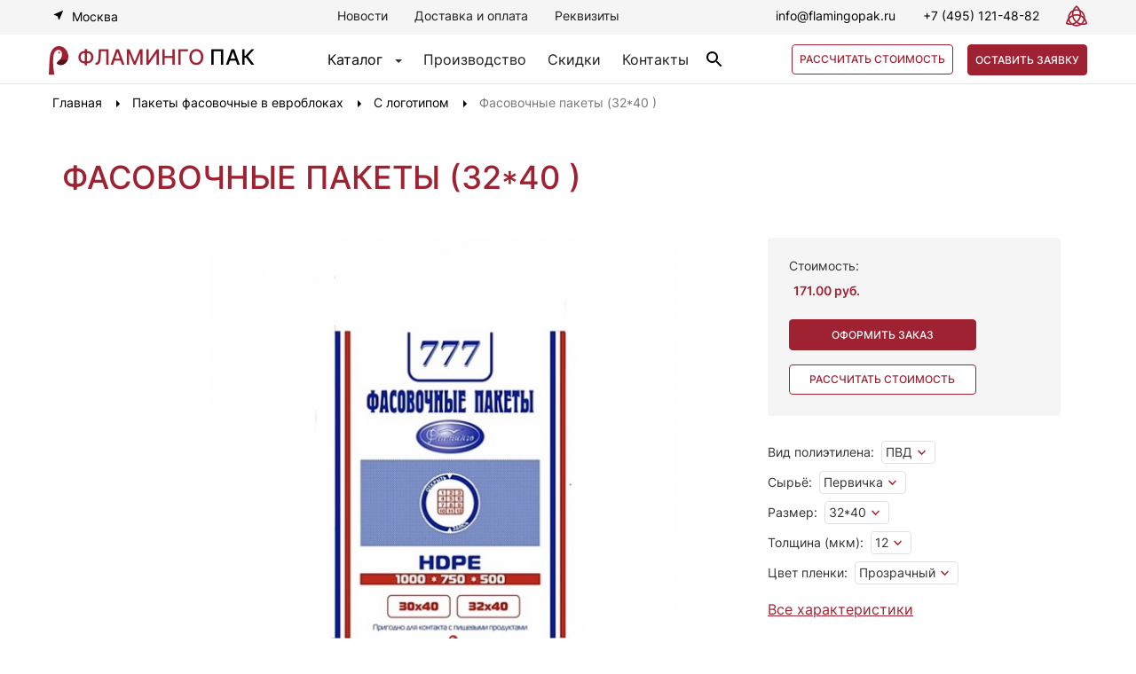

--- FILE ---
content_type: text/html; charset=utf-8
request_url: https://flamingopak.ru/pakety-fasovochnye-v-evroblokakh/s-logotipom/pakety-fasovochnye-v-evroblokakh-32-40-30-40.html
body_size: 104556
content:

<!DOCTYPE html>
<html xmlns="http://www.w3.org/1999/xhtml" xml:lang="ru-ru"
      lang="ru-ru" dir="ltr">

<head>
    <meta name="viewport" content="width=device-width, initial-scale=1, maximum-scale=1, user-scalable=no">
    <meta name="yandex-verification" content="2c893881f43a0440" />
    <base href="https://flamingopak.ru/pakety-fasovochnye-v-evroblokakh/s-logotipom/pakety-fasovochnye-v-evroblokakh-32-40-30-40.html" />
	<meta http-equiv="content-type" content="text/html; charset=utf-8" />
	<meta name="keywords" content="Пакеты фасовочные в евроблоках, купить оптом в москве, фасовочные пакеты, фасовочные пакеты в евроблоках, серпухов, москва, цена" />
	<meta name="description" content="”Фламинго Пак” — у нас вы можете купить оптом Фасовочные пакеты  (32*40 ) в Москве. Широкий выбор фасовочных пакетов в евроблоках! Всегда в наличии! Доставка по РФ. Звоните:  +7 (495) 121-48-82" />
	<title>Купить ОПТОМ - ФАСОВОЧНЫЕ ПАКЕТЫ -МОСКВА </title>
	<link href="/templates/flamingopak/favicon.ico" rel="shortcut icon" type="image/vnd.microsoft.icon" />
	<link href="https://flamingopak.ru/components/com_jshopping/css/jquery.lightbox.css" rel="stylesheet" type="text/css" />
	<link href="/components/com_jshopping/addons/addon_similar_products/css/default.css" rel="stylesheet" type="text/css" />
	<link href="/plugins/system/jce/css/content.css?aa754b1f19c7df490be4b958cf085e7c" rel="stylesheet" type="text/css" />
	<link href="/media/modals/css/bootstrap.min.css" rel="stylesheet" type="text/css" />
	<link href="/modules/mod_callback/assets/css/style.css" rel="stylesheet" type="text/css" />
	<link href="/modules/mod_order_form_bag/assets/css/style.css" rel="stylesheet" type="text/css" />
	<link href="https://flamingopak.ru/modules/mod_contacts/css/contacts.css" rel="stylesheet" type="text/css" />
	<script type="application/json" class="joomla-script-options new">{"csrf.token":"501110b8d9c49674486fa16ab99fc132","system.paths":{"root":"","base":""},"joomla.jtext":{"JLIB_FORM_FIELD_INVALID":"\u041d\u0435\u043a\u043e\u0440\u0440\u0435\u043a\u0442\u043d\u043e \u0437\u0430\u043f\u043e\u043b\u043d\u0435\u043d\u043e \u043f\u043e\u043b\u0435:&#160;"}}</script>
	<script src="/media/system/js/core.js?96a93498c81017f7c8e9ede170d391ad" type="text/javascript"></script>
	<script src="/templates/flamingopak/js/jquery.min.js?96a93498c81017f7c8e9ede170d391ad" type="text/javascript"></script>
	<script src="/media/jui/js/jquery-noconflict.js?96a93498c81017f7c8e9ede170d391ad" type="text/javascript"></script>
	<script src="/templates/flamingopak/js/jquery-migrate.min.js?96a93498c81017f7c8e9ede170d391ad" type="text/javascript"></script>
	<script src="/templates/flamingopak/js/bootstrap.min.js?96a93498c81017f7c8e9ede170d391ad" type="text/javascript"></script>
	<script src="https://flamingopak.ru/components/com_jshopping/js/jquery/jquery.media.js" type="text/javascript"></script>
	<script src="https://flamingopak.ru/components/com_jshopping/js/functions.js" type="text/javascript"></script>
	<script src="https://flamingopak.ru/components/com_jshopping/js/validateForm.js" type="text/javascript"></script>
	<script src="https://flamingopak.ru/components/com_jshopping/js/jquery/jquery.lightbox.js" type="text/javascript"></script>
	<script src="/plugins/jshoppingproducts/quickorder/script.js" type="text/javascript"></script>
	<script src="/media/modals/js/jquery.touchSwipe.min.js" type="text/javascript"></script>
	<script src="/media/modals/js/jquery.colorbox-min.js" type="text/javascript"></script>
	<script src="/media/modals/js/script.min.js?v=9.0.6" type="text/javascript"></script>
	<script src="/modules/mod_callback/assets/js/script.js" type="text/javascript"></script>
	<script src="/media/system/js/punycode.js?96a93498c81017f7c8e9ede170d391ad" type="text/javascript"></script>
	<script src="/media/system/js/validate.js?96a93498c81017f7c8e9ede170d391ad" type="text/javascript"></script>
	<script src="/modules/mod_order_form_bag/assets/js/script.js" type="text/javascript"></script>
	<script src="https://flamingopak.ru/modules/mod_contacts/js/jquery-noconflict.js" type="text/javascript"></script>
	<script type="text/javascript">
function initJSlightBox(){
    jQuery("a.lightbox").lightBox({
        imageLoading: "https://flamingopak.ru/components/com_jshopping/images/loading.gif",
        imageBtnClose: "https://flamingopak.ru/components/com_jshopping/images/close.gif",
        imageBtnPrev: "https://flamingopak.ru/components/com_jshopping/images/prev.gif",
        imageBtnNext: "https://flamingopak.ru/components/com_jshopping/images/next.gif",
        imageBlank: "https://flamingopak.ru/components/com_jshopping/images/blank.gif",
        txtImage: "Изображение",
        txtOf: "из"
    });
}
jQuery(function() { initJSlightBox(); });
 var modals_class = 'modal_link'; var modals_defaults = { opacity: '0.8',maxWidth: '95%',maxHeight: '95%',current: '{current} / {total}',previous: 'previous',next: 'next',close: 'close',xhrError: 'This content failed to load.',imgError: 'This image failed to load.' }; 

	</script>


    <link rel="stylesheet" type="text/css"
          href="/templates/flamingopak/css/styles.min.css"/>

    <script type="text/javascript" src="/templates/flamingopak/js/app.min.js"></script>
    <script type="text/javascript"
            src="/templates/flamingopak/js/slick.min.js"></script>
    <script type="text/javascript"
            src="/templates/flamingopak/js/maskedinput.min.js"></script>

    <script type="text/javascript"
            src="/templates/flamingopak/js/sweetalert.min.js"></script>

    <link rel="shortcut icon" href="/templates/flamingopak/favicon.ico"/>

    <link rel="apple-touch-icon" href="/images/apple-touch-icon.jpg"/>
    <link rel="apple-touch-icon" sizes="114x114" href="/images/apple-touch-icon-114x114.jpg"/>
    <link rel="apple-touch-icon" sizes="72x72" href="/images/apple-touch-icon-72x72.jpg"/>
    <link rel="apple-touch-icon" sizes="144x144" href="/images/apple-touch-icon-144x144.jpg"/>

    <link href="https://fonts.googleapis.com/icon?family=Material+Icons" rel="stylesheet">
    <script>
        jQuery(window).load(function() {
            jQuery('.status').fadeOut();
            jQuery('.preloader').delay(350).fadeOut('slow');
        });
    </script>
</head>
<body>
<div class="preloader">
    <div class="status">&nbsp;</div>
</div>
<header>
    <section id="header" class="hidden-xs">
        <div class="container">
            <div class="row global-content-header">
                <div class="city-menu-block hidden-xs">
                    <a href="#" class="toggle-menu">Москва</a>
                                    </div>

                <div class="global-menu-header hidden-xs">
                                            		<div class="moduletable">
						<ul class="nav menu top-menu mod-list">
<li class="item-113 parent"><a href="/novosti.html" >Новости</a></li><li class="item-114"><a href="/dostavka-i-oplata.html" >Доставка и оплата</a></li><li class="item-115"><a href="/rekvizity.html" >Реквизиты</a></li></ul>
		</div>
	
                                    </div>
                <div class="contact-form-top">
                    <div class="email hidden-xs">
                        <a href="mailto:info@flamingopak.ru" class="email">info@flamingopak.ru</a>
                    </div>
                    <div class="phone hidden-xs">
                        <a href="tel:+74951214882" class="phone">+7 (495) 121-48-82</a>
                    </div>
                    <div class="spec_symbol_yalda hidden-xs">
                        <img alt="masons logo" src="/templates/flamingopak/images/masons.svg">
                    </div>
                </div>
            </div>
        </div>
    </section>
    <section id="header-second-line">
        <div class="container">
            <div class="row global-content-header-sec">
                <div class="fp_logo">
                    <a class="header_logo" href="/" title="Интернет магазин Flamingo - №1">
                        <img alt="Flamingopak logo" src="/templates/flamingopak/images/img_logo.svg">
                        <span style="padding-left: 6px;">Фламинго </span>
                        <span style="color:#000000">пак</span>
                    </a>
                    <div class="phone visible-xs">
                        <a href="tel:74951214882" class="phone" style="margin-left: 30px; font-size: 18px;">+7 (495) 121-48-82</a>
                    </div>
                </div>
                <div class="pimp hidden-xs">
                    <div class="pimp-block">
                        <a href="#" class="toggle-products">Каталог</a><span class="caret"></span>
                        <div id="products-menu" style="display: none;">
                                                            		<div class="moduletable_menu">
						<biv class="container">
    <div class="row">
        <div class="shlyap-menu">
            <ul class="nav menu mod-list">
                <li class="item-809 deeper parent"><a href="/plenka-polietilenovaya.html" >Пленка полиэтиленовая</a><ul class="nav-child unstyled small"><li class="item-810"><a href="/plenka-polietilenovaya/plenka-polurukav.html" >Пленка полурукав</a></li><li class="item-811"><a href="/plenka-polietilenovaya/plenka-rukav.html" >Пленка рукав</a></li><li class="item-812"><a href="/plenka-polietilenovaya/plenka-rukav-s-bokovymi-skladkami.html" >Пленка рукав с боковыми складками</a></li><li class="item-813"><a href="/plenka-polietilenovaya/plenka-polotno.html" >Пленка полотно</a></li><li class="item-814"><a href="/plenka-polietilenovaya/plenka-pvd.html" >Пленка ПВД</a></li><li class="item-815"><a href="/plenka-polietilenovaya/plenka-pnd.html" >Пленка ПНД</a></li><li class="item-816"><a href="/plenka-polietilenovaya/plenka-psd.html" >Пленка ПСД</a></li><li class="item-817"><a href="/plenka-polietilenovaya/prozrachnaya.html" >Прозрачная</a></li><li class="item-818"><a href="/plenka-polietilenovaya/tsvetnaya.html" >Цветная</a></li><li class="item-819"><a href="/plenka-polietilenovaya/chjornaya.html" >Чёрная</a></li><li class="item-820"><a href="/plenka-polietilenovaya/plotnaya.html" >Плотная</a></li><li class="item-821"><a href="/plenka-polietilenovaya/sadovaya.html" >Садовая</a></li><li class="item-822"><a href="/plenka-polietilenovaya/upakovochnaya.html" >Упаковочная</a></li><li class="item-823"><a href="/plenka-polietilenovaya/uzkaya.html" >Узкая</a></li><li class="item-824"><a href="/plenka-polietilenovaya/shirokaya.html" >Широкая</a></li><li class="item-825"><a href="/plenka-polietilenovaya/zashchitnaya.html" >Защитная</a></li><li class="item-826"><a href="/plenka-polietilenovaya/prochnaya.html" >Прочная</a></li><li class="item-828"><a href="/plenka-polietilenovaya/podlozhka.html" >Подложка</a></li><li class="item-829"><a href="/plenka-polietilenovaya/plenka-s-logotipom.html" >Пленка с логотипом</a></li><li class="item-830"><a href="/plenka-polietilenovaya/pervichnaya.html" >Первичная</a></li><li class="item-831"><a href="/plenka-polietilenovaya/vtorichnaya.html" >Вторичная</a></li><li class="item-832"><a href="/plenka-polietilenovaya/listovaya.html" >Листовая</a></li><li class="item-833"><a href="/plenka-polietilenovaya/perforirovannaya.html" >Перфорированная</a></li></ul></li><li class="item-834 deeper parent"><a href="/meshki-polietilenovye.html" >Мешки полиэтиленовые</a><ul class="nav-child unstyled small"><li class="item-835"><a href="/meshki-polietilenovye/pvd.html" >ПВД</a></li><li class="item-836"><a href="/meshki-polietilenovye/pnd.html" >ПНД</a></li><li class="item-837"><a href="/meshki-polietilenovye/psd.html" >ПСД</a></li><li class="item-839"><a href="/meshki-polietilenovye/s-logotipom.html" >С логотипом</a></li><li class="item-840"><a href="/meshki-polietilenovye/s-igolchatoj-perforatsiej.html" >С игольчатой перфорацией</a></li><li class="item-841"><a href="/meshki-polietilenovye/s-korobochnym-dnom.html" >С коробочным дном</a></li><li class="item-842"><a href="/meshki-polietilenovye/s-dvojnym-shvom.html" >С двойным швом</a></li><li class="item-843"><a href="/meshki-polietilenovye/s-usilennym-shvom.html" >С усиленным швом</a></li><li class="item-844"><a href="/meshki-polietilenovye/pakety-dlya-odezhdy.html" >Пакеты для одежды</a></li><li class="item-845"><a href="/meshki-polietilenovye/pakety-dlya-kuritsy.html" >Пакеты для курицы</a></li><li class="item-846"><a href="/meshki-polietilenovye/pakety-dlya-farsha.html" >Пакеты для фарша</a></li><li class="item-847"><a href="/meshki-polietilenovye/dlya-produktov.html" >Для продуктов</a></li><li class="item-848"><a href="/meshki-polietilenovye/pakety-dlya-krevetok.html" >Пакеты для креветок</a></li><li class="item-849"><a href="/meshki-polietilenovye/pakety-dlya-meditsinskikh-otkhodov.html" >Пакеты для медицинских отходов</a></li><li class="item-850"><a href="/meshki-polietilenovye/pakety-dlya-butylej-19-litrov.html" >Пакеты для бутылей 19 литров</a></li><li class="item-851"><a href="/meshki-polietilenovye/bolshie.html" >Большие</a></li><li class="item-852"><a href="/meshki-polietilenovye/plotnye.html" >Плотные</a></li><li class="item-853"><a href="/meshki-polietilenovye/povyshennoj-prochnosti.html" >Повышенной прочности</a></li><li class="item-854"><a href="/meshki-polietilenovye/vkladyshi-poleetilenovye.html" >Вкладыши полиэтиленовые</a></li><li class="item-855"><a href="/meshki-polietilenovye/dlya-gribov.html" >Для грибов</a></li><li class="item-856"><a href="/meshki-polietilenovye/dlya-grunta.html" >Для грунта</a></li><li class="item-857"><a href="/meshki-polietilenovye/dlya-zemli.html" >Для земли</a></li><li class="item-858"><a href="/meshki-polietilenovye/dlya-torfa.html" >Для торфа</a></li></ul></li><li class="item-859 deeper parent"><a href="/plenka-polotno-pnd-dlya-bakhil.html" >Пленка-полотно ПНД (для бахил)</a><ul class="nav-child unstyled small"><li class="item-860"><a href="/plenka-polotno-pnd-dlya-bakhil/prozrachnaya.html" >Прозрачная</a></li><li class="item-861"><a href="/plenka-polotno-pnd-dlya-bakhil/tsvetnaya.html" >Цветная</a></li></ul></li><li class="item-862"><a href="/plenka-polotno-psd-zavyazki-dlya-musornykh-meshkov.html" >Пленка-полотно ПСД (Завязки для мусорных мешков)</a></li><li class="item-863 deeper parent"><a href="/pakety-dlya-shin-i-koles.html" >Пакеты для шин и колес</a><ul class="nav-child unstyled small"><li class="item-864"><a href="/pakety-dlya-shin-i-koles/bez-logotipa.html" >Без логотипа</a></li><li class="item-865"><a href="/pakety-dlya-shin-i-koles/s-logotipom.html" >С логотипом</a></li><li class="item-866"><a href="/pakety-dlya-shin-i-koles/belye.html" >Белые</a></li><li class="item-867"><a href="/pakety-dlya-shin-i-koles/prozrachnye.html" >Прозрачные</a></li><li class="item-868"><a href="/pakety-dlya-shin-i-koles/psd.html" >ПСД</a></li></ul></li><li class="item-869"><a href="https://flamingopak.ru/skidki.html" >АКЦИИ и СКИДКИ на изделия</a></li><li class="item-873 deeper parent"><a href="/pakety-majka.html" >Пакеты-майка</a><ul class="nav-child unstyled small"><li class="item-874"><a href="/pakety-majka/bolshie.html" >Большие</a></li><li class="item-875"><a href="/pakety-majka/malenkie.html" >Маленькие</a></li><li class="item-876"><a href="/pakety-majka/s-risunkom.html" >С рисунком</a></li><li class="item-912"><a href="/pakety-majka/s-logotipom-pod-zakaz.html" >С логотипом под заказ</a></li></ul></li><li class="item-877 active deeper parent"><a href="/pakety-fasovochnye-v-evroblokakh.html" >Пакеты фасовочные в евроблоках</a><ul class="nav-child unstyled small"><li class="item-878"><a href="/pakety-fasovochnye-v-evroblokakh/pvd.html" >ПВД</a></li><li class="item-879"><a href="/pakety-fasovochnye-v-evroblokakh/pnd.html" >ПНД</a></li><li class="item-880"><a href="/pakety-fasovochnye-v-evroblokakh/s-ruchkami.html" >С ручками</a></li><li class="item-882 current active"><a href="/pakety-fasovochnye-v-evroblokakh/s-logotipom.html" >С логотипом</a></li><li class="item-881"><a href="/pakety-fasovochnye-v-evroblokakh/s-logotipome.html" >С логотипом</a></li></ul></li><li class="item-883 deeper parent"><a href="/pakety-plenka-meshki-s-logotipom.html" >Пакеты, пленка, мешки с логотипом</a><ul class="nav-child unstyled small"><li class="item-884"><a href="/pakety-plenka-meshki-s-logotipom/pakety-s-vyrubnoj-ruchkoj-s-logotipom.html" >Пакеты с вырубной ручкой с логотипом</a></li><li class="item-885"><a href="/pakety-plenka-meshki-s-logotipom/pakety-dlya-odezhdy-s-logotipom.html" >Пакеты для одежды с логотипом</a></li><li class="item-886"><a href="/pakety-plenka-meshki-s-logotipom/pakety-fasovochnye-s-logotipom.html" >Пакеты фасовочные с логотипом</a></li><li class="item-887"><a href="/pakety-plenka-meshki-s-logotipom/pakety-dlya-butylej-19-litrov-s-logotipom.html" >Пакеты для бутылей 19 литров с логотипом</a></li><li class="item-888"><a href="/pakety-plenka-meshki-s-logotipom/polietilenovye-pakety-s-logotipom.html" >Полиэтиленовые пакеты с логотипом</a></li><li class="item-889"><a href="/pakety-plenka-meshki-s-logotipom/rukav-polietilenovyj-s-logotipom.html" >Рукав полиэтиленовый с логотипом</a></li><li class="item-890"><a href="/pakety-plenka-meshki-s-logotipom/polurukav-polietilenovyj-s-logotipom.html" >Полурукав полиэтиленовый с логотипом</a></li><li class="item-891"><a href="/pakety-plenka-meshki-s-logotipom/polotno-polietilenovoe-s-logotipom.html" >Полотно полиэтиленовое с логотипом</a></li><li class="item-892"><a href="/pakety-plenka-meshki-s-logotipom/meshki-s-logotipom.html" >Мешки с логотипом</a></li><li class="item-893"><a href="/pakety-plenka-meshki-s-logotipom/meshki-dlya-shin-s-logotipom.html" >Мешки для шин с логотипом</a></li><li class="item-894"><a href="/pakety-plenka-meshki-s-logotipom/pakety-majka-s-logotipom.html" >Пакеты-майка с логотипом</a></li></ul></li>            </ul>
</biv>
</div>
</div>		</div>
	
                                                    </div>
                    </div>
                                            		<div class="moduletable">
						<ul class="nav menu mod-list">
<li class="item-545"><a href="/o-proizvodstve.html" >Производство</a></li><li class="item-546"><a href="/skidki.html" >Скидки</a></li><li class="item-547"><a href="/kontakty.html" >Контакты</a></li></ul>
		</div>
			<div class="moduletable">
						<div class="block-search">
<script type="text/javascript">
    function isEmptyValue(value) {
        var pattern = /\S/;
        return ret = (pattern.test(value)) ? (true) : (false);
    }
</script>

<button type="button" class="btn btn-primary" data-toggle="modal" data-target="#searchModal">
    <img src="/images/searh.svg" alt="Поиск" title="Поиск">
</button>


<div id="searchModal" class="modal fade" tabindex="-1" role="dialog" aria-labelledby="gridSystemModalLabel">
    <div class="modal-dialog" role="document">
        <div class="modal-content">
            <div class="modal-header">
                <button type="button" class="close" data-dismiss="modal" aria-label="Close"><span aria-hidden="true">&times;</span></button>
            </div>
            <div class="modal-body">
                <form class="form-inline mod-shop-search" name="searchForm" method="post"
                      action="/rezultat-poiska/result.html"
                      onsubmit="return isEmptyValue(jQuery('#jshop_search').val())">
                    <input type="hidden" name="setsearchdata" value="1">
                    <input type="hidden" name="category_id" value="0"/>
                    <input type="hidden" name="search_type" value="exact"/>
                    <input type="text" class="inputbox input-small" placeholder="Поиск"
                           name="search" id="jshop_search" value=""/>
                    <button class = "button btn" type = "submit"><img src="/images/searh_g.svg" alt="Кнопка «button»"></button>
                                    </form>
            </div>
        </div>
    </div>
</div>
</div>		</div>
	
                                    </div>
                <div class="knopanki">
                                            		<div class="moduletable">
						    <button class="sum" data-toggle="modal" data-target=".order-form-bag">Рассчитать стоимость</button>

<div class="modal fade order-form-bag" tabindex="-1" role="dialog" aria-labelledby="OrderFormBag" aria-hidden="true">
  <div class="modal-dialog modal-lg">
    <div class="modal-content">
        <div class="block-order-bag" id="block-order-bag">
            <button type="button" class="close" data-dismiss="modal" aria-label="Close">
                <span aria-hidden="true">×</span>
            </button>
            <div class="block-order-bag-bg">
                <form enctype="multipart/form-data" id="orderformbag-form-152"
                      action="https://flamingopak.ru/index.php?option=com_ajax&module=order_form_bag&format=json"
                      class="order-form-bag-form orderformbag " method="post" data-orderformbag-form
                                    >
                    <div class="stepm step-one active">
                        <div class="title-order-bag-form">
                            <p>Получите расчет стоимости <br> продукции по вашим параметрам</p>
                            <div class="count">1/3</div>
                        </div>
                        <span>Выберите тип продукции:</span>
                        <div class="canvas-block">

                            <div class="radio-toolbar">
                                <input id="polotnom" name="orderformbag_typeproductm" type="radio" value="Полотно"/>
                                <label for="polotnom" class="item canvasm">
                                    <span class="pipka-spiska">
                                        <img src="/images/order_form_bag/polotno.svg" alt="Полотно" title="Полотно">
                                        <img class="check" src="/images/order_form_bag/check.svg" alt="Галонька" title="Галонька">
                                    </span>
                                    <span>Полотно</span>
                                </label>
                            </div>

                            <div class="radio-toolbar">
                                <input id="rukavm" name="orderformbag_typeproductm" type="radio" value="Рукав"/>
                                <label for="rukavm" class="item canvas">
                                    <span class="pipka-spiska">
                                        <img src="/images/order_form_bag/rukav.svg" alt="Рукав" title="Рукав">
                                        <img class="check" src="/images/order_form_bag/check.svg" alt="Галонька" title="Галонька">
                                    </span>
                                    <span>Рукав</span>
                                </label>
                            </div>

                            <div class="radio-toolbar">
                                <input id="polurukavm" name="orderformbag_typeproductm" type="radio" value="Полурукав"/>
                                <label for="polurukavm" class="item canvas">
                                    <span class="pipka-spiska">
                                        <img src="/images/order_form_bag/polurukav.svg" alt="Полурукав" title="Полурукав">
                                        <img class="check" src="/images/order_form_bag/check.svg" alt="Галонька" title="Галонька">
                                    </span>
                                    <span>Полурукав</span>
                                </label>
                            </div>

                            <div class="radio-toolbar">
                                <input id="polotnodbm" name="orderformbag_typeproductm" type="radio" value="Полотно для бахил"/>
                                <label for="polotnodbm" class="item canvas">
                                    <span class="pipka-spiska">
                                        <img src="/images/order_form_bag/polotno-dlya-bahil.svg" alt="Полотно для бахил" title="Полотно для бахил">
                                        <img class="check" src="/images/order_form_bag/check.svg" alt="Галонька" title="Галонька">
                                    </span>
                                    <span>Полотно для бахил</span>
                                </label>
                            </div>

                            <div class="radio-toolbar">
                                <input id="polotnodmm" name="orderformbag_typeproductm" type="radio" value="Полотно на завязки для мусорных мешков"/>
                                <label for="polotnodmm" class="item canvas">
                                    <span class="pipka-spiska">
                                        <img src="/images/order_form_bag/polotno-dlya-zavyazok.svg" alt="Полотно на завязки для мусорных мешков"
                                             title="Полотно на завязки для мусорных мешков">
                                        <img class="check" src="/images/order_form_bag/check.svg" alt="Галонька" title="Галонька">
                                    </span>
                                    <span>Полотно на завязки для мусорных мешков</span>
                                </label>
                            </div>

                            <div class="radio-toolbar">
                                <input id="paketimm" name="orderformbag_typeproductm" type="radio" value="Пакеты майка"/>
                                <label for="paketimm" class="item canvas">
                                    <span class="pipka-spiska">
                                        <img src="/images/order_form_bag/paketi-mayka.svg" alt="Пакеты майка" title="Пакеты майка">
                                        <img class="check" src="/images/order_form_bag/check.svg" alt="Галонька" title="Галонька">
                                    </span>
                                    <span>Пакеты майка</span>
                                </label>
                            </div>

                            
                            <div class="radio-toolbar">
                                <input id="meshkipm" name="orderformbag_typeproductm" type="radio" value="Мешки полиэтиленовые"/>
                                <label for="meshkipm" class="item canvas">
                                    <span class="pipka-spiska">
                                        <img src="/images/order_form_bag/meshki-poletilen.svg" alt="Мешки полиэтиленовые" title="Мешки полиэтиленовые">
                                        <img class="check" src="/images/order_form_bag/check.svg" alt="Галонька" title="Галонька">
                                    </span>
                                    <span>Мешки полиэтиленовые</span>
                                </label>
                            </div>

                            <div class="radio-toolbar">
                                <input id="paketidsm" name="orderformbag_typeproductm" type="radio" value="Пакеты для шин и колёс"/>
                                <label for="paketidsm" class="item canvas">
                                    <span class="pipka-spiska">
                                        <img src="/images/order_form_bag/paketi-dlya-shin.svg" alt="Пакеты для шин и колёс" title="Пакеты для шин и колёс">
                                        <img class="check" src="/images/order_form_bag/check.svg" alt="Галонька" title="Галонька">
                                    </span>
                                    <span>Пакеты для шин и колёс</span>
                                </label>
                            </div>

                            <div class="radio-toolbar">
                                <input id="paketifm" name="orderformbag_typeproductm" type="radio" value="Пакеты фасовочные"/>
                                <label for="paketifm" class="item canvas">
                                    <span class="pipka-spiska">
                                        <img src="/images/order_form_bag/paketi-fasovochnie.svg" alt="Пакеты фасовочные" title="Пакеты фасовочные">
                                        <img class="check" src="/images/order_form_bag/check.svg" alt="Галонька" title="Галонька">
                                    </span>
                                    <span>Пакеты фасовочные</span>
                                </label>
                            </div>

                        </div>
                    </div>

                    <div class="stepm step-two">
                        <div class="title-order-bag-form">
                            <p>Получите расчет стоимости <br> продукции по вашим параметрам</p>
                            <div class="count">2/3</div>
                        </div>
                        <div class="material-property-block">
                            <div class="col-sm-6 col-md-6 col-xs-12">
                                <div class="materialm">
                                    <p>Выберите материал:</p>
                                    <label for="materialm" class="material">
                                        <input type="radio" value="ПНД" name="orderformbag_materialm"><span>ПНД</span>
                                        <input type="radio" value="ПСД" name="orderformbag_materialm"><span>ПСД</span>
                                        <input type="radio" value="ПВД" name="orderformbag_materialm"><span>ПВД</span>
                                    </label>
                                </div>

                                <div class="raw_materialsm">
                                    <p>Выберите сырье:</p>
                                    <label for="raw_materialsm" class="raw_materials">
                                        <input type="radio" value="Первичка" name="orderformbag_raw_materialsm"><span>Первичка</span>
                                        <input type="radio" value="Вторичка" name="orderformbag_raw_materialsm"><span>Вторичка</span>
                                    </label>
                                </div>

                                <div class="logotipm">
                                    <p>Требуется логотип?</p>
                                    <strong>Печатаем от 1 до 4 цветов</strong>
                                    <label for="logotipm" class="logotip">
                                        <input type="radio" value="Да" name="orderformbag_logotipm"><span>Да</span>
                                        <input type="radio" value="Нет" name="orderformbag_logotipm"><span>Нет</span>
                                    </label>
                                </div>

                                <div class="countsm">
                                    <select id="countm" class="select-css" name="orderformbag_countm">
                                        <option value="" disabled selected hidden>Количество цветов печати</option>
                                        <option value="1+0">1+0</option>
                                        <option value="1+1">1+1</option>
                                        <option value="2+0">2+0</option>
                                        <option value="3+0">3+0</option>
                                        <option value="2+1">2+1</option>
                                        <option value="2+2">2+2</option>
                                        <option value="4+0">4+0</option>
                                        <option value="3+1">3+1</option>
                                    </select>
                                </div>

                                <div class="type_printm">
                                    <p>Тип печати:</p>
                                    <select id="type_printm" class="select-css" class="select-css" name="orderformbag_type_printm">
                                        <option value="" disabled selected hidden>Выберите тип</option>
                                        <option value="1+0">1+0</option>
                                        <option value="1+1">1+1</option>
                                        <option value="2+0">2+0</option>
                                        <option value="3+0">3+0</option>
                                        <option value="2+1">2+1</option>
                                        <option value="2+2">2+2</option>
                                        <option value="4+0">4+0</option>
                                        <option value="3+1">3+1</option>
                                    </select>
                                </div>

                                <div class="perfm">
                                    <p>Перфорация:</p>
                                    <label id="perf">
                                        <input type="radio" value="Да" name="orderformbag_perfm"><span>Да</span>
                                        <input type="radio" value="Нет" name="orderformbag_perfm"><span>Нет</span>
                                    </label>
                                </div>

                                <div class="printingm">
                                    <p>Тираж:</p>
                                    <input type="text" name="orderformbag_printingm" placeholder="Тираж, шт"/>
                                </div>

                            </div>

                            <div class="col-sm-6 col-md-6 col-xs-12">
                                <div class="property">
                                    <p>Параметры продукции:</p>
                                    <input type="text" name="orderformbag_widthm" id="width-mmm" placeholder="Ширина, мм"/>
                                    <input type="text" name="orderformbag_longm" id="long-mmm" placeholder="Длинна / Высота, мм"/>
                                    <input type="text" name="orderformbag_tolm" id="tol-mkmm" placeholder="Толщина, мкм"/>
                                    <div class="bokm">
                                        <input type="text" name="orderformbag_bok" id="bok-mm" placeholder="Боковые складки, мм"/>
                                    </div>
                                    <div class="colorm">
                                        <p>Цвет плёнки:</p>
                                        <input type="text" name="orderformbag_colorm" placeholder="Цвет"/>
                                    </div>
                                    <div class="massm">
                                        <p>Вес:</p>
                                        <input type="text" name="orderformbag_massam" placeholder="Вес, кг"/>
                                    </div>
                                </div>

                            </div>
                        </div>
                    </div>

                    <div class="stepm step-three">
                        <div class="title-order-bag-form">
                            <p>Получите расчет стоимости <br> продукции по вашим параметрам</p>
                            <div class="count">3/3</div>
                            <span>Ваш расчет почти готов. Оставьте контактные данные, мы свяжемся с вами, расскажем об условиях и пришлем смету.</span>
                        </div>

                        <p>Контакты для связи:</p>
                        <div class="connection">
                            <input type="text" name="orderformbag_namem" id="namem" placeholder="Имя" required value=""/>

                            <input type="email" name="orderformbag_emailm" id="emailm" placeholder="Электронная почта" required value=""/>

                            <input type="text" name="orderformbag_phonem" id="orderPhonem" placeholder="Номер телефона" required value=""/>
                        </div>
                        <div class="personal_information">
                            <span>Нажимая “Получить расчет”, вы даете согласие на обработку ваших <a href="/privacy-policy">персональных данных</a></span>
                        </div>
                        <input type="hidden" name="501110b8d9c49674486fa16ab99fc132" value="1" />                        <input type="hidden" name="module_id" value="152"/>
                        <input type="hidden" name="Itemid" value="882">
                        <input type="hidden" name="orderformbag_page_title" value="Купить ОПТОМ - ФАСОВОЧНЫЕ ПАКЕТЫ -МОСКВА ">
                        <input type="hidden" name="orderformbag_page_url" value="https://flamingopak.ru/pakety-fasovochnye-v-evroblokakh/s-logotipom/pakety-fasovochnye-v-evroblokakh-32-40-30-40.html">
                        <input type="hidden" name="orderformbag_custom_data" value="">
                        <input id="orderformbag_submit" class="button" type="submit" value="Получить расчет"/>
                    </div>
                </form>

                <div class="navigationm">
                    <div class="col-sm-3 col-md-3">
                        <button class="button-prev" id="prevm" hidden="hidden">Назад</button>
                    </div>
                                        <div class="col-sm-3 col-md-3">
                        <button class="button-next" disabled id="nextm">Далее</button>
                    </div>
                </div>
            </div>
        </div>

    </div>
  </div>
</div>

		</div>
			<div class="moduletable callback">
						    <button type="button" class="btn btn-primary" data-toggle="modal" data-target="#callbackModalCenter-111">Оставить заявку</button>

    <div class="callbackModalCenter modal fade" id="callbackModalCenter-111" tabindex="-1" role="dialog" aria-labelledby="callbackModalCenterTitle" aria-hidden="true">
        <div class="modal-dialog modal-dialog-centered" role="document">
            <div class="modal-content">
                <div class="modal-header">
                    <h5 class="modal-title" id="callbackModalLongTitle">Оставить заявку</h5>
                    <button type="button" class="close" data-dismiss="modal" aria-label="Close">
                        <span aria-hidden="true">&times;</span>
                    </button>
                </div>
                <div class="modal-body">
                    <p>Мы свяжемся с вами, поможем сделать <br>правильный выбор и оформить заказ</p>
                    <div class="callback">
                        <div class="callback-bg">
                                <form enctype="multipart/form-data" id="callback-form-111"
                                      action="https://flamingopak.ru/index.php?option=com_ajax&module=callback&format=json"
                                      class="callback-form callback" method="post" data-callback-form >


                                <input type="text" name="callback_name" id="callbackName" placeholder="Имя" required value=""/>

                                <input type="text" name="callback_phone" class="callbackPhonem" placeholder="Номер телефона" value="" required/>


                                <textarea name="callback_message" cols="" rows="" id="callbackMessage" placeholder="Ваше сообщение"></textarea>

                                <div class="block-button">
                                <input type="hidden" name="501110b8d9c49674486fa16ab99fc132" value="1" />                                <input type="hidden" name="module_id" value="111"/>
                                <input type="hidden" name="Itemid" value="882">
                                <input type="hidden" name="callback_page_title" value="Купить ОПТОМ - ФАСОВОЧНЫЕ ПАКЕТЫ -МОСКВА ">
                                <input type="hidden" name="callback_page_url" value="https://flamingopak.ru/pakety-fasovochnye-v-evroblokakh/s-logotipom/pakety-fasovochnye-v-evroblokakh-32-40-30-40.html">
                                <input type="hidden" name="callback_custom_data" value="">
                                    <input id="check-111" name="check" type="hidden" value="">
                                <input id="callback_submit" class="button" type="submit" value="Отправить" onclick="document.getElementById('check-111').value = 'nospam';"/>
                                </div>

                                <div class="block-data">
                                    <span>Нажимая “Отправить”, вы даете согласие на обработку ваших <a href="/privacy-policy">персональных данных</a></span>
                                </div>

                                </form>
                        </div>
                    </div>
                </div>
            </div>
        </div>
    </div>

		</div>
	
                                    </div>
                <nav class="navbar navbar-default visible-xs">
                    <div class="navbar-header">
                        <div class="menu-toggle">
                            <div class="right-block">
                                <div class="wrapper">
                                    <button type="button" class="navbar-toggle collapsed" data-toggle="collapse"
                                            data-target="#mobail-main-menu" aria-expanded="false">
                                        <span class="icon-bar"></span>
                                        <span class="icon-bar"></span>
                                        <span class="icon-bar"></span>
                                    </button>
                                </div>
                            </div>
                        </div>
                    </div>
                    <div class="collapse navbar-collapse modal" id="mobail-main-menu">
                        <ul class="nav menu mod-list">
<li class="item-644"><a href="/plenka-polietilenovaya.html" >Пленка полиэтиленовая</a></li><li class="item-645"><a href="/meshki-polietilenovye.html" >Мешки полиэтиленовые</a></li><li class="item-646"><a href="/plenka-polotno-pnd-dlya-bakhil.html" >Пленка-полотно ПНД (для бахил)</a></li><li class="item-647"><a href="/plenka-polotno-psd-zavyazki-dlya-musornykh-meshkov.html" >Пленка-полотно ПСД (Завязки для мусорных мешков)</a></li><li class="item-648"><a href="/pakety-dlya-shin-i-koles.html" >Пакеты для шин и колес</a></li><li class="item-650"><a href="/pakety-majka.html" >Пакеты-майка</a></li><li class="item-651 alias-parent-active"><a href="/pakety-fasovochnye-v-evroblokakh.html" >Пакеты фасовочные в евроблоках</a></li><li class="item-652"><a href="/pakety-plenka-meshki-s-logotipom.html" >Пакеты, пленка, мешки с логотипом</a></li></ul>

                        <div class="mobil-head-contact">
                            <div class="phone">
                                <a href="tel:+74951214882" class="phone">+7 (495) 121-48-82</a>
                            </div>
                        </div>
                    </div>
                </nav>
            </div>
        </div>
    </section>
</header>

<section id="content">
    <div class="content-block-kostyl" style=""></div>
        <div class="container">
                            <div class="breadcrumbs">
                <div class="row">
                    		<div class="moduletable">
						<div aria-label="Breadcrumbs" role="navigation">
	<ul itemscope itemtype="https://schema.org/BreadcrumbList" class="breadcrumb">
					<li class="active">
				<span class="divider icon-location"></span>
			</li>
		
						<li itemprop="itemListElement" itemscope itemtype="https://schema.org/ListItem">
											<a itemprop="item" href="/" class="pathway"><span itemprop="name">Главная</span></a>
					
											<span class="divider">
							 						</span>
										<meta itemprop="position" content="1">
				</li>
							<li itemprop="itemListElement" itemscope itemtype="https://schema.org/ListItem">
											<a itemprop="item" href="/pakety-fasovochnye-v-evroblokakh.html" class="pathway"><span itemprop="name">Пакеты фасовочные в евроблоках</span></a>
					
											<span class="divider">
							 						</span>
										<meta itemprop="position" content="2">
				</li>
							<li itemprop="itemListElement" itemscope itemtype="https://schema.org/ListItem">
											<a itemprop="item" href="/pakety-fasovochnye-v-evroblokakh/s-logotipom.html" class="pathway"><span itemprop="name">С логотипом</span></a>
					
											<span class="divider">
							 						</span>
										<meta itemprop="position" content="3">
				</li>
							<li itemprop="itemListElement" itemscope itemtype="https://schema.org/ListItem" class="active">
					<span itemprop="name">
						Фасовочные пакеты  (32*40 )					</span>
					<meta itemprop="position" content="4">
				</li>
				</ul>
</div>
		</div>
	
                </div>
            </div>
                <main role="main" class="maincontent">
            <div id="system-message-container">
    </div>
            <script type="text/javascript">
        var translate_not_available = "Нет в наличии";
        var translate_zoom_image = "Увеличить изображение";
    var product_basic_price_volume = 0.0000;
    var product_basic_price_unit_qty = 1;
    var currency_code = "руб.";
    var format_currency = "00 Symb";
    var decimal_count = 2;
    var decimal_symbol = ".";
    var thousand_separator = ",";
    var attr_value = new Object();
    var attr_list = new Array();
    var attr_img = new Object();
                    attr_value["49"] = "156";
        attr_list[0] = "49";
                attr_value["50"] = "157";
        attr_list[1] = "50";
                attr_value["51"] = "162";
        attr_list[2] = "51";
                attr_value["52"] = "234";
        attr_list[3] = "52";
                attr_value["53"] = "164";
        attr_list[4] = "53";
                    var liveurl = 'https://flamingopak.ru/';
    var liveattrpath = 'https://flamingopak.ru/components/com_jshopping/files/img_attributes';
    var liveproductimgpath = 'https://flamingopak.ru/components/com_jshopping/files/img_products';
    var liveimgpath = 'https://flamingopak.ru/components/com_jshopping/images';
    var urlupdateprice = '/product/ajax_attrib_select_and_price/217.html?ajax=1';
    var joomshoppingVideoHtml5 = 1;
    var joomshoppingVideoHtml5Type = '';
    </script>
<div class="jshop productfull" id="comjshop">
    <form name="product" method="post" action="/cart/add.html" enctype="multipart/form-data" autocomplete="off">

        <h1>Фасовочные пакеты  (32*40 )</h1>

        
        
        <div class="row">
        <div class="col-xs-12 col-sm-7 col-md-8">
            <div class="row-fluid jshop">

                
                <div id='list_product_image_middle'>
                    <div class="slider-wrapper">

                        <div class="small-block-slider">
                            <div class="slider-nav">

                                    
                            </div>
                        </div>

                        <div class="big-block-slider">
                                                        <div class="slider-for">

                                
                                                                    <div class="item">
                                        <a class="lightbox" id="main_image_full_655" href="https://flamingopak.ru/components/com_jshopping/files/img_products/full_30_40___32_40_..jpg" title="Фасовочные пакеты  (32*40 )">
                                            <img id = "main_image_655" src = "https://flamingopak.ru/components/com_jshopping/files/img_products/30_40___32_40_..jpg" alt="Фасовочные пакеты  (32*40 )" title="Фасовочные пакеты  (32*40 )" />
                                        </a>
                                    </div>
                                                            </div>
                        </div>

                    </div>
                </div>
            </div>
        </div>

        <div class="col-xs-12 col-sm-5 col-md-4">
            <div class="gray_background_under_button">

                <div class="price-block">Стоимость:</div>

                <div class="oiproduct">
                    <div class="old_price" style="display:none">
                        <span class="old_price" id="old_price">
                            0.00 руб.                                                    </span>
                    </div>

                    
                    
                                            <div class="prod_price">
                            <span id="block_price">
                                                                                                    171.00 руб.                                                                                                                                </span>
                        </div>
                    
                                    </div>

                    
                                            <div class="prod_buttons" style="">

                            <div class="buttons product-buttons">
                                <div class="quickorder-btn">
			<span class="btn-red btn-block btn btn-inverse" data-toggle="modal" data-target="#quickorder">Оформить заказ</span>
		</div>        <div class="modal fade quickorder" id="quickorder" tabindex="-1" role="dialog"
             aria-labelledby="quickorderLabel">
            <div class="modal-dialog" role="document">
                <div class="modal-content">
                    <div class="modal-header">
                        <button type="button" class="close" data-dismiss="modal" aria-label="Закрыть"><span
                                aria-hidden="true">&times;</span></button>
                        <h4 class="modal-title"
                            id="quickorderLabel">Оформить заказ</h4>
                    </div>
                    <div class="modal-body">
                        <div class="dl-horizontal">
                            <div class="title">Заказываемый товар</div>
                            <div class="title-product">Фасовочные пакеты  (32*40 )</div>
                            <div class="wrapper-price">
                                                            <div class="title-price">Цена</div>
                                <div class="price">171.00 руб.</div>
                                                    </div>
                                                                                            <div>
                                    <label for="quickorder_name">
                                    <input placeholder="Имя" type="text" name="quickorder_name" id="quickorder_name"
                                           value="" class="form-control"/>
                                    </label>
                                </div>
                                                                                                                        
                                <div>
                                    <label for="quickorder_phone">
                                    <input placeholder="Номер телефона" type="text" name="quickorder_phone" id="quickorder_phone"
                                           value="" class="form-control callbackPhone" required/>
                                    </label>
                                </div>
                                                                                    
                                    
                                <div>
                                    <label for="quickorder_comment">
                                    <textarea id="quickorder_comment" placeholder="Ваше сообщение" name="quickorder_comment" rows="4" cols="40"
                                              class="form-control"></textarea>
                                    </label>
                                </div>
                            
                            

                            <div class="checkbox"><label><input type="checkbox" required="" checked id="q_conditions" name="q_conditions"> Согласен с <a href="/privacy-policy">условиями</a></label></div>


                            <div>
                                <input type="submit" class="btn btn-blue btn-block"
                                       value="Оформить"
                                       onclick="return quickOrder.submitForm(this)"/>
                            </div>
                        </div>

                        <script type="text/javascript">
                            //<![CDATA[
                            var quickOrder = quickOrder || {};
                            quickOrder.showFName = 1;
                            quickOrder.showLName = 0;
                            quickOrder.showPhone = 1;
                            quickOrder.showEmail = 0;
                            quickOrder.showComment = 2;
                            //]]>
                        </script>
                    </div>
                </div>
            </div>
        </div>
                                    </div>
                            <div id="jshop_image_loading" style="display:none"></div>
                        </div>
                    
                <button class="sum" data-toggle="modal" data-target=".order-form-bag">Рассчитать стоимость</button>

            </div>

            <div class="second_short_description"></div>
                            <div class="jshop_prod_attributes jshop">
                                            <div class="row-fluid row-attr-49">
                            <div class="span2 attributes_title">
                                <span class="attributes_name">Вид полиэтилена:</span>
                                <span class="attributes_description"></span>
                            </div>
                            <div class = "span10">
                            <span id='block_attr_sel_49'>
                                <select id="jshop_attr_id49" name="jshop_attr_id[49]" class="inputbox select-css" size = "1" onchange="setAttrValue('49', this.value);"><option value="156" selected="selected">ПВД</option></select><span class='prod_attr_img'><img id="prod_attr_img_49" src="https://flamingopak.ru/components/com_jshopping/images/blank.gif" alt="" /></span>                            </span>
                            </div>
                        </div>
                                            <div class="row-fluid row-attr-50">
                            <div class="span2 attributes_title">
                                <span class="attributes_name">Сырьё:</span>
                                <span class="attributes_description"></span>
                            </div>
                            <div class = "span10">
                            <span id='block_attr_sel_50'>
                                <select id="jshop_attr_id50" name="jshop_attr_id[50]" class="inputbox select-css" size = "1" onchange="setAttrValue('50', this.value);"><option value="157" selected="selected">Первичка</option></select><span class='prod_attr_img'><img id="prod_attr_img_50" src="https://flamingopak.ru/components/com_jshopping/images/blank.gif" alt="" /></span>                            </span>
                            </div>
                        </div>
                                            <div class="row-fluid row-attr-51">
                            <div class="span2 attributes_title">
                                <span class="attributes_name">Размер:</span>
                                <span class="attributes_description"></span>
                            </div>
                            <div class = "span10">
                            <span id='block_attr_sel_51'>
                                <select id="jshop_attr_id51" name="jshop_attr_id[51]" class="inputbox select-css" size = "1" onchange="setAttrValue('51', this.value);"><option value="162" selected="selected">32*40</option></select><span class='prod_attr_img'><img id="prod_attr_img_51" src="https://flamingopak.ru/components/com_jshopping/images/blank.gif" alt="" /></span>                            </span>
                            </div>
                        </div>
                                            <div class="row-fluid row-attr-52">
                            <div class="span2 attributes_title">
                                <span class="attributes_name">Толщина (мкм):</span>
                                <span class="attributes_description"></span>
                            </div>
                            <div class = "span10">
                            <span id='block_attr_sel_52'>
                                <select id="jshop_attr_id52" name="jshop_attr_id[52]" class="inputbox select-css" size = "1" onchange="setAttrValue('52', this.value);"><option value="234" selected="selected">12</option></select><span class='prod_attr_img'><img id="prod_attr_img_52" src="https://flamingopak.ru/components/com_jshopping/images/blank.gif" alt="" /></span>                            </span>
                            </div>
                        </div>
                                            <div class="row-fluid row-attr-53">
                            <div class="span2 attributes_title">
                                <span class="attributes_name">Цвет пленки:</span>
                                <span class="attributes_description"></span>
                            </div>
                            <div class = "span10">
                            <span id='block_attr_sel_53'>
                                <select id="jshop_attr_id53" name="jshop_attr_id[53]" class="inputbox select-css" size = "1" onchange="setAttrValue('53', this.value);"><option value="164" selected="selected">Прозрачный</option></select><span class='prod_attr_img'><img id="prod_attr_img_53" src="https://flamingopak.ru/components/com_jshopping/images/blank.gif" alt="" /></span>                            </span>
                            </div>
                        </div>
                                        <a href="#link" data-toggle-tab=".profile-link" class="all-charact">Все характеристики</a>
                </div>
            
            
        </div>
        </div>

        

        <input type="hidden" name="to" id='to' value="cart" />
        <input type="hidden" name="product_id" id="product_id" value="217" />
        <input type="hidden" name="category_id" id="category_id" value="74" />
    </form>
</div>

    <div class="container-fluid" id="charact-link">
    <ul id="link" class="nav nav-tabs">
        <li class="active">
            <a href="#description" data-toggle="tab">Описание</a>
        </li>
        <li>
            <a href="#charact" data-toggle="tab" class="profile-link">Характеристики</a>
        </li>
        <li>
            <a href="#reviewst" data-toggle="tab">Отзывы</a>
        </li>
        <li>
            <a href="#payment_delivery" data-toggle="tab">Оплата и доставка</a>
        </li>
    </ul>


    <div class="tab-content">

        <div class="tab-pane fade active in" id="description">
            <div class="jshop_prod_description">
                <p><strong><strong>Это разновидность полиэтиленовой продукции выпускаемой производственным комплексом</strong>&nbsp;<span style="text-decoration: underline;"><span style="color: #800000;"><strong>“Фламинго Пак”.</strong></span></span><br /><strong>Пакеты фасовочные в евроблоках производятся только из первичного сырья !</strong><br /><strong>Предназначены для хранения и упаковки продовольственной группы товаров .&nbsp;</strong></strong></p>            </div>
        </div>

        <div class="tab-pane fade in" id="charact">

                            <div class="extra_fields">
                                                                        <div class='block_efg'>
                            <div class='extra_fields_group'>Пленка полиэтиленовая</div>
                        
                        <div class="extra_fields_el">
                            <span class="extra_fields_name">Производитель:</span>                            <span class="extra_fields_value">
                        ”Фламинго Пак”                    </span>
                        </div>

                                                    </div>
                                                            </div>
            
            
        </div>

        <div class="tab-pane fade in" id="reviewst">
            <div class="reviews_block">
            
            
                            <div class="info-review">У данного товара ещё нет отзывов, вы можете оставить первый!</div>
            
                <button type="button" class="btn btn-primary" data-toggle="modal" data-target="#ModalReviews">Добавить отзыв</button>

                <div class="ModalReviews modal fade" id="ModalReviews" tabindex="-1" role="dialog" aria-labelledby="ModalCenterTitle" aria-hidden="true">
                    <div class="modal-dialog modal-dialog-centered" role="document">
                        <div class="modal-content">
                            <div class="modal-header">
                                <h5 class="modal-title" id="ModalLongTitle">
                                    <div class="review_header"><span class="review">Оставить отзыв</span></div>
                                </h5>
                                <button type="button" class="close" data-dismiss="modal" aria-label="Close">
                                    <span aria-hidden="true">&times;</span>
                                </button>
                            </div>
                            <div class="modal-body">
                                                            </div>
                        </div>
                    </div>
                </div>
            </div>

        </div>

        <div class="tab-pane fade in" id="payment_delivery">
            <p>Доставка по Москве и Московской области:</p>
            <p>Мы осуществляем доставку по Москве и Московской области собственным автотранспортом. При соблюдении определенных условий по объёму заказываемой продукции доставка осуществляется БЕСПЛАТНО, в т.ч. в соседние регионы.<br />Подробнее информацию можно уточнить у наших специалистов<br />по тел.: <a href="#" style="color: #9f2232;">+7 (977)-930-67-25</a>.</p>
            <p>Доставка по России:<br />При отправке в регионы, наша компания пользуется услугами транспортных компаний.</p>
            <p>Самовывоз:<br />Самовывоз осуществляется со склада по адресу: Московская область, Серпуховский район, деревня Борисово, территория ЗАО «Ватная фабрика», помещение №1.</p>
        </div>

    </div>
    </div>



    <div class="second_description"></div>
        </main>
                                    <div class="row">
                <div class="bottom-content">
                    		<div class="moduletable">
						

<div class="custom"  >
	<div class="epeterina">
<div class="text-block-left col-sm-6 col-md-4">
<h3>ФЛАМИНГО ПАК</h3>
</div>
<div class="text-block-right col-sm-6 col-md-8"><span>— производим упаковочные материалы из полиэтилена высокого и низкого давления (ПВД и ПНД) на современном импортном оборудовании. Наша продукция успешно используется компаниями по всей России.</span> <a href="/o-proizvodstve.html" class="link-company">Подробнее о компании</a></div>
</div>
<div class="block-video video_wrapper video_wrapper_full js-videoWrapper"><embed src="/images/video/button_playvideo.jpg" width="100%" height="500" class="videoIframe js-videoIframe" data-src="https://www.youtube.com/embed/G_t2rOX4N64?autoplay=1&amp;modestbranding=1&amp;rel=0&amp;hl=ru&amp;showinfo=0&amp;color=white" data-mce-object="embed"></embed> <button class="videoPoster js-videoPoster"></button></div></div>
		</div>
			<div class="moduletable">
						

<div class="custom"  >
	<div class="wrapper-touch-with-you">
<h3>Всегда на связи с вами</h3>
<div class="touch-with-you">
<div class="touch-with-you-block">
<div class="item-block">
<div class="block-about">
<div class="block-img"><img src="/images/touch_with_you/66.jpg" alt="Литвинов С.Н." title="Литвинов С.Н." /></div>
<span class="name">Литвинов С.Н.</span> <span class="post">Руководитель компании</span></div>
</div>
<div class="item-block">
<div class="block-about">
<div class="block-img"><img src="/images/touch_with_you/falina_g_d.jpg" alt="Фалина О.А." title="Фалина О.А." /></div>
<span class="name">Фалина О.А.</span> <span class="post">Генеральный Директор</span></div>
</div>
<div class="item-block">
<div class="block-about">
<div class="block-img"><img src="/images/touch_with_you/55.jpg" alt="Украинский А.В." title="Украинский А.В." /></div>
<span class="name">Украинский А.В.</span> <span class="post">Начальник производства</span></div>
</div>
<div class="item-block">
<div class="block-about">
<div class="block-img"><img src="/images/touch_with_you/11.jpg" alt="Зяблицев Д.А." title="Зяблицев Д.А." /></div>
<span class="name">Зяблицев Д.А.</span> <span class="post">Ведущий специалист отдела логистики</span></div>
</div>
<div class="item-block">
<div class="block-about">
<div class="block-img"><img src="/images/touch_with_you/33.jpg" alt="Литвинова Д.С." title="Литвинова Д.С." /></div>
<span class="name">Литвинова Д.С.</span> <span class="post">Менеджер по работе с клиентами</span></div>
</div>
<div class="item-block">
<div class="block-about">
<div class="block-img"><img src="/images/touch_with_you/77.jpg" alt="Ломоватская Е.А." title="Ломоватская Е.А." /></div>
<span class="name">Ломоватская Е.А.</span> <span class="post">Ведущий экономист</span></div>
</div>
</div>
</div>
</div></div>
		</div>
			<div class="moduletable">
						
    <div class="block-order-bag" id="block-order-bag">
    <div class="block-order-bag-bg">
        <form enctype="multipart/form-data" id="orderformbag-form-108"
              action="https://flamingopak.ru/index.php?option=com_ajax&module=order_form_bag&format=json"
              class="order-form-bag-form orderformbag " method="post" data-orderformbag-form
                    >
            <div class="step step-one active">
                <div class="title-order-bag-form">
                    <p>Получите расчет стоимости <br> продукции по вашим параметрам</p>
                    <div class="count">1/3</div>
                </div>
                <span>Выберите тип продукции:</span>
                <div class="canvas-block">

                    <div class="radio-toolbar">
                        <input id="polotno" name="orderformbag_typeproduct" type="radio" value="Полотно"/>
                        <label for="polotno" class="item canvas">
                             <span class="pipka-spiska">
                                <img src="/images/order_form_bag/polotno.svg" alt="Полотно" title="Полотно">
                                <img class="check" src="/images/order_form_bag/check.svg" alt="Галонька" title="Галонька">
                             </span>
                            <span>Полотно</span>
                        </label>
                    </div>

                    <div class="radio-toolbar">
                        <input id="rukav" name="orderformbag_typeproduct" type="radio" value="Рукав"/>
                        <label for="rukav" class="item canvas">
                            <span class="pipka-spiska">
                                <img src="/images/order_form_bag/rukav.svg" alt="Рукав" title="Рукав">
                                <img class="check" src="/images/order_form_bag/check.svg" alt="Галонька" title="Галонька">
                            </span>
                            <span>Рукав</span>
                        </label>
                    </div>

                    <div class="radio-toolbar">
                        <input id="polurukav" name="orderformbag_typeproduct" type="radio" value="Полурукав"/>
                        <label for="polurukav" class="item canvas">
                            <span class="pipka-spiska">
                                <img src="/images/order_form_bag/polurukav.svg" alt="Полурукав" title="Полурукав">
                                <img class="check" src="/images/order_form_bag/check.svg" alt="Галонька" title="Галонька">
                            </span>
                            <span>Полурукав</span>
                        </label>
                    </div>

                    <div class="radio-toolbar">
                        <input id="polotnodb" name="orderformbag_typeproduct" type="radio" value="Полотно для бахил"/>
                        <label for="polotnodb" class="item canvas">
                            <span class="pipka-spiska">
                                <img src="/images/order_form_bag/polotno-dlya-bahil.svg" alt="Полотно для бахил" title="Полотно для бахил">
                                <img class="check" src="/images/order_form_bag/check.svg" alt="Галонька" title="Галонька">
                            </span>
                            <span>Полотно для бахил</span>
                        </label>
                    </div>

                    <div class="radio-toolbar">
                        <input id="polotnodm" name="orderformbag_typeproduct" type="radio" value="Полотно на завязки для мусорных мешков"/>
                        <label for="polotnodm" class="item canvas">
                            <span class="pipka-spiska">
                                <img src="/images/order_form_bag/polotno-dlya-zavyazok.svg" alt="Полотно на завязки для мусорных мешков"
                                     title="Полотно на завязки для мусорных мешков">
                                <img class="check" src="/images/order_form_bag/check.svg" alt="Галонька" title="Галонька">
                            </span>
                            <span>Полотно на завязки для мусорных мешков</span>
                        </label>
                    </div>

                    <div class="radio-toolbar">
                        <input id="paketim" name="orderformbag_typeproduct" type="radio" value="Пакеты майка"/>
                        <label for="paketim" class="item canvas">
                            <span class="pipka-spiska">
                                <img src="/images/order_form_bag/paketi-mayka.svg" alt="Пакеты майка" title="Пакеты майка">
                                <img class="check" src="/images/order_form_bag/check.svg" alt="Галонька" title="Галонька">
                            </span>
                            <span>Пакеты майка</span>
                        </label>
                    </div>

                    
                    <div class="radio-toolbar">
                        <input id="meshkip" name="orderformbag_typeproduct" type="radio" value="Мешки полиэтиленовые"/>
                        <label for="meshkip" class="item canvas">
                            <span class="pipka-spiska">
                                <img src="/images/order_form_bag/meshki-poletilen.svg" alt="Мешки полиэтиленовые" title="Мешки полиэтиленовые">
                                <img class="check" src="/images/order_form_bag/check.svg" alt="Галонька" title="Галонька">
                            </span>
                            <span>Мешки полиэтиленовые</span>
                        </label>
                    </div>

                    <div class="radio-toolbar">
                        <input id="paketids" name="orderformbag_typeproduct" type="radio" value="Пакеты для шин и колёс"/>
                        <label for="paketids" class="item canvas">
                            <span class="pipka-spiska">
                                <img src="/images/order_form_bag/paketi-dlya-shin.svg" alt="Пакеты для шин и колёс" title="Пакеты для шин и колёс">
                                <img class="check" src="/images/order_form_bag/check.svg" alt="Галонька" title="Галонька">
                            </span>
                            <span>Пакеты для шин и колёс</span>
                        </label>
                    </div>

                    <div class="radio-toolbar">
                        <input id="paketif" name="orderformbag_typeproduct" type="radio" value="Пакеты фасовочные"/>
                        <label for="paketif" class="item canvas">
                            <span class="pipka-spiska">
                                <img src="/images/order_form_bag/paketi-fasovochnie.svg" alt="Пакеты фасовочные" title="Пакеты фасовочные">
                                <img class="check" src="/images/order_form_bag/check.svg" alt="Галонька" title="Галонька">
                            </span>
                            <span>Пакеты фасовочные</span>
                        </label>
                    </div>

                </div>
            </div>

            <div class="step step-two">
                <div class="title-order-bag-form">
                    <p>Получите расчет стоимости <br> продукции по вашим параметрам</p>
                    <div class="count">2/3</div>
                </div>
                <div class="material-property-block">
                    <div class="col-sm-6 col-md-6">
                        <div class="material">
                            <p>Выберите материал:</p>
                            <label for="material" class="material">
                                <input type="radio" value="ПНД" name="orderformbag_material"><span>ПНД</span>
                                <input type="radio" value="ПСД" name="orderformbag_material"><span>ПСД</span>
                                <input type="radio" value="ПВД" name="orderformbag_material"><span>ПВД</span>
                            </label>
                        </div>

                        <div class="raw_materials">
                            <p>Выберите сырье:</p>
                            <label for="raw_materials" class="raw_materials">
                                <input type="radio" value="Первичка" name="orderformbag_raw_materials"><span>Первичка</span>
                                <input type="radio" value="Вторичка" name="orderformbag_raw_materials"><span>Вторичка</span>
                            </label>
                        </div>

                        <div class="logotip">
                            <p>Требуется логотип?</p>
                            <strong>Печатаем от 1 до 4 цветов</strong>
                            <label for="logotip" class="logotip">
                                <input type="radio" value="Да" name="orderformbag_logotip"><span>Да</span>
                                <input type="radio" value="Нет" name="orderformbag_logotip"><span>Нет</span>
                            </label>
                        </div>

                        <div class="counts">
                            <select id="count" class="select-css" name="orderformbag_count">
                                <option value="" disabled selected hidden>Количество цветов печати</option>
                                <option value="1+0">1+0</option>
                                <option value="1+1">1+1</option>
                                <option value="2+0">2+0</option>
                                <option value="3+0">3+0</option>
                                <option value="2+1">2+1</option>
                                <option value="2+2">2+2</option>
                                <option value="4+0">4+0</option>
                                <option value="3+1">3+1</option>
                            </select>
                        </div>

                        <div class="type_print">
                            <p>Тип печати:</p>
                            <select id="type_print" class="select-css" name="orderformbag_type_print">
                                <option value="" disabled selected hidden>Выберите тип</option>
                                <option value="1+0">1+0</option>
                                <option value="1+1">1+1</option>
                                <option value="2+0">2+0</option>
                                <option value="3+0">3+0</option>
                                <option value="2+1">2+1</option>
                                <option value="2+2">2+2</option>
                                <option value="4+0">4+0</option>
                                <option value="3+1">3+1</option>
                            </select>
                        </div>

                        <div class="perf">
                            <p>Перфорация:</p>
                            <label id="perf">
                                <input type="radio" value="Да" name="orderformbag_perf"><span>Да</span>
                                <input type="radio" value="Нет" name="orderformbag_perf"><span>Нет</span>
                            </label>
                        </div>

                        <div class="printing">
                            <p>Тираж:</p>
                            <input type="text" name="orderformbag_printing" placeholder="Тираж, шт"/>
                        </div>

                    </div>

                    <div class="col-sm-6 col-md-6">
                        <div class="property">
                            <p>Параметры продукции:</p>
                            <input type="text" name="orderformbag_width" id="width-mm" placeholder="Ширина, мм"/>
                            <input type="text" name="orderformbag_long" id="long-mm" placeholder="Длинна / Высота, мм"/>
                            <input type="text" name="orderformbag_tol" id="tol-mkm" placeholder="Толщина, мкм"/>
                            <div class="bok">
                                <input type="text" name="orderformbag_bok" id="bok-mm" placeholder="Боковые складки, мм"/>
                            </div>
                            <div class="color">
                                <p>Цвет плёнки:</p>
                                <input type="text" name="orderformbag_color" placeholder="Цвет"/>
                            </div>
                            <div class="mass">
                                <p>Вес:</p>
                                <input type="text" name="orderformbag_massa" placeholder="Вес, кг"/>
                            </div>
                        </div>

                    </div>
                </div>
            </div>

            <div class="step step-three">
                <div class="title-order-bag-form">
                    <p>Получите расчет стоимости <br> продукции по вашим параметрам</p>
                    <div class="count">3/3</div>
                    <span>Ваш расчет почти готов. Оставьте контактные данные, мы свяжемся с вами, расскажем об условиях и пришлем смету.</span>
                </div>

                <p>Контакты для связи:</p>
                <div class="connection">
                    <input type="text" name="orderformbag_name" id="name" placeholder="Имя" required value=""/>

                    <input type="email" name="orderformbag_email" id="email" placeholder="Электронная почта" required value=""/>

                    <input type="text" name="orderformbag_phone" id="orderPhone" placeholder="Номер телефона" required value=""/>
                </div>
                <div class="personal_information">
                    <span>Нажимая “Получить расчет”, вы даете согласие на обработку ваших <a href="/privacy-policy">персональных данных</a></span>
                </div>
                <input type="hidden" name="501110b8d9c49674486fa16ab99fc132" value="1" />                <input type="hidden" name="module_id" value="108"/>
                <input type="hidden" name="Itemid" value="882">
                <input type="hidden" name="orderformbag_page_title" value="Купить ОПТОМ - ФАСОВОЧНЫЕ ПАКЕТЫ -МОСКВА ">
                <input type="hidden" name="orderformbag_page_url" value="https://flamingopak.ru/pakety-fasovochnye-v-evroblokakh/s-logotipom/pakety-fasovochnye-v-evroblokakh-32-40-30-40.html">
                <input type="hidden" name="orderformbag_custom_data" value="">
                <input id="orderformbag_submit" class="button" type="submit" value="Получить расчет"/>
            </div>
        </form>

        <div class="navigation">
            <div class="col-sm-3 col-md-3">
                <button class="button-prev" id="prev" hidden="hidden">Назад</button>
            </div>
                        <div class="col-sm-3 col-md-3">
                <button class="button-next" disabled id="next">Далее</button>
            </div>
        </div>
    </div>
</div>
		</div>
			<div class="moduletable">
						<div class="custom">
    <h3>Наши контакты</h3>
    <div class="contacts">
        <div class="info-block-1">
            <h4><a href="tel:+74951214882">+7 (495) 121-48-82</a></h4>
            <span><a href="tel:+79067809832">+7 (906) 780-98-32</a></span>
            <span><a href="tel:+79779306725">+7 (977) 930-67-25</a></span>
        </div>
        <div class="info-block-2">
            <h4><a href="mailto:info@flamingopak.ru" class="email">info@flamingopak.ru</a></h4>
            <span>Московская область, г. о. Серпухов, <br>
				д. Борисово, тер. «Квартал Б», д. 2</span>
            <span><b>Пн-Пт: 9:00 — 18:00<br>Перерыв: 13:00 — 14:00<br>Сб, Вс: выходной</b></span>
        </div>
        <div class="info-block-3">
            <span><a href="/rekvizity.html">Скачать реквизиты</a></span>
            <span><a href="https://yandex.ru/maps/?rtext=~54.913366,37.492213" target="_blank">Проложить маршрут</a></span>
            <div class="putt-order">
                		<div class="moduletable">
						    <button type="button" class="btn btn-primary" data-toggle="modal" data-target="#callbackModalCenter-135">Оставить заявку</button>

    <div class="callbackModalCenter modal fade" id="callbackModalCenter-135" tabindex="-1" role="dialog" aria-labelledby="callbackModalCenterTitle" aria-hidden="true">
        <div class="modal-dialog modal-dialog-centered" role="document">
            <div class="modal-content">
                <div class="modal-header">
                    <h5 class="modal-title" id="callbackModalLongTitle">Оставить заявку</h5>
                    <button type="button" class="close" data-dismiss="modal" aria-label="Close">
                        <span aria-hidden="true">&times;</span>
                    </button>
                </div>
                <div class="modal-body">
                    <p>Мы свяжемся с вами, поможем сделать <br>правильный выбор и оформить заказ</p>
                    <div class="callback">
                        <div class="callback-bg">
                                <form enctype="multipart/form-data" id="callback-form-135"
                                      action="https://flamingopak.ru/index.php?option=com_ajax&module=callback&format=json"
                                      class="callback-form callback" method="post" data-callback-form >


                                <input type="text" name="callback_name" id="callbackName" placeholder="Имя" required value=""/>

                                <input type="text" name="callback_phone" class="callbackPhonem" placeholder="Номер телефона" value="" required/>


                                <textarea name="callback_message" cols="" rows="" id="callbackMessage" placeholder="Ваше сообщение"></textarea>

                                <div class="block-button">
                                <input type="hidden" name="501110b8d9c49674486fa16ab99fc132" value="1" />                                <input type="hidden" name="module_id" value="135"/>
                                <input type="hidden" name="Itemid" value="882">
                                <input type="hidden" name="callback_page_title" value="Купить ОПТОМ - ФАСОВОЧНЫЕ ПАКЕТЫ -МОСКВА ">
                                <input type="hidden" name="callback_page_url" value="https://flamingopak.ru/pakety-fasovochnye-v-evroblokakh/s-logotipom/pakety-fasovochnye-v-evroblokakh-32-40-30-40.html">
                                <input type="hidden" name="callback_custom_data" value="">
                                    <input id="check-135" name="check" type="hidden" value="">
                                <input id="callback_submit" class="button" type="submit" value="Отправить" onclick="document.getElementById('check-135').value = 'nospam';"/>
                                </div>

                                <div class="block-data">
                                    <span>Нажимая “Отправить”, вы даете согласие на обработку ваших <a href="/privacy-policy">персональных данных</a></span>
                                </div>

                                </form>
                        </div>
                    </div>
                </div>
            </div>
        </div>
    </div>

		</div>
	            </div>
        </div>
    </div>
    <div class="map">
        <script type="text/javascript" charset="utf-8" async
                src="https://api-maps.yandex.ru/services/constructor/1.0/js/?sid=CP8K61wdreh-6eOg-LldttShAyZ2PCbv&amp;width=100%25&amp;height=350&amp;lang=ru_RU&amp;sourceType=constructor&amp;scroll=true"></script>
    </div>
</div>		</div>
	
                </div>
            </div>
            </div>
</section>
<footer>
    <div class="container">
        <div class="row">
            <section id="footer">
                <div class="top-block-footer">
                    <div class="col-md-3 col-sm-6 logo">
                        <a class="footer_logo" href="/" title="Интернет магазин Flamingo - №1">
                            <img alt="Flamingopak logo" src="/templates/flamingopak/images/img_logo.svg">
                            <span style="padding-left: 6px;">Фламинго </span>
                            <span style="color:#000000">пак</span>
                        </a>
                    </div>
                    <div class="col-md-3 col-sm-6">
                        <span>Производитель упаковочных материалов из полиэтилена в Москве и Московской области</span>
                    </div>
                    <div class="col-md-3 col-sm-6">
                        <div class="phone">
                            <a href="tel:+74951214882" class="phone">+7 (495) 121-48-82</a>
                        </div>
                        <div class="email">
                            <a href="mailto:info@flamingopak.ru" class="email">info@flamingopak.ru</a>
                        </div>
                    </div>
                    <div class="col-md-3 col-sm-6">
                                                    		<div class="moduletablecallback">
						    <button type="button" class="btn btn-primary" data-toggle="modal" data-target="#callbackModalCenter-114">Заказать звонок</button>

    <div class="callbackModalCenter modal fade" id="callbackModalCenter-114" tabindex="-1" role="dialog" aria-labelledby="callbackModalCenterTitle" aria-hidden="true">
        <div class="modal-dialog modal-dialog-centered" role="document">
            <div class="modal-content">
                <div class="modal-header">
                    <h5 class="modal-title" id="callbackModalLongTitle">Заказать звонок</h5>
                    <button type="button" class="close" data-dismiss="modal" aria-label="Close">
                        <span aria-hidden="true">&times;</span>
                    </button>
                </div>
                <div class="modal-body">
                    <p>Мы свяжемся с вами, поможем сделать <br>правильный выбор и оформить заказ</p>
                    <div class="callback">
                        <div class="callback-bg">
                                <form enctype="multipart/form-data" id="callback-form-114"
                                      action="https://flamingopak.ru/index.php?option=com_ajax&module=callback&format=json"
                                      class="callback-form callback" method="post" data-callback-form >


                                <input type="text" name="callback_name" id="callbackName" placeholder="Имя" required value=""/>

                                <input type="text" name="callback_phone" class="callbackPhonem" placeholder="Номер телефона" value="" required/>


                                <textarea name="callback_message" cols="" rows="" id="callbackMessage" placeholder="Ваше сообщение"></textarea>

                                <div class="block-button">
                                <input type="hidden" name="501110b8d9c49674486fa16ab99fc132" value="1" />                                <input type="hidden" name="module_id" value="114"/>
                                <input type="hidden" name="Itemid" value="882">
                                <input type="hidden" name="callback_page_title" value="Купить ОПТОМ - ФАСОВОЧНЫЕ ПАКЕТЫ -МОСКВА ">
                                <input type="hidden" name="callback_page_url" value="https://flamingopak.ru/pakety-fasovochnye-v-evroblokakh/s-logotipom/pakety-fasovochnye-v-evroblokakh-32-40-30-40.html">
                                <input type="hidden" name="callback_custom_data" value="">
                                    <input id="check-114" name="check" type="hidden" value="">
                                <input id="callback_submit" class="button" type="submit" value="Отправить" onclick="document.getElementById('check-114').value = 'nospam';"/>
                                </div>

                                <div class="block-data">
                                    <span>Нажимая “Отправить”, вы даете согласие на обработку ваших <a href="/privacy-policy">персональных данных</a></span>
                                </div>

                                </form>
                        </div>
                    </div>
                </div>
            </div>
        </div>
    </div>

		</div>
	
                                            </div>
                </div>
                <div class="average-block-footer">
                    <div class="col-md-3 col-sm-6 col-xs-12">
                                                    		<div class="moduletable">
							<h3>Каталог продукции</h3>
						<ul class="nav menu mod-list">
<li class="item-313"><a href="/plenka-polietilenovaya.html" >Пленка полиэтиленовая</a></li><li class="item-314"><a href="/meshki-polietilenovye.html" >Мешки полиэтиленовые</a></li><li class="item-315"><a href="/plenka-polotno-pnd-dlya-bakhil.html" >Пленка-полотно ПНД (для бахил)</a></li><li class="item-316"><a href="/plenka-polotno-psd-zavyazki-dlya-musornykh-meshkov.html" >Пленка-полотно ПСД (Завязки для мусорных мешков)</a></li><li class="item-317"><a href="/pakety-dlya-shin-i-koles.html" >Пакеты для шин и колес</a></li><li class="item-319"><a href="/pakety-majka.html" >Пакеты-майка</a></li><li class="item-320 alias-parent-active"><a href="/pakety-fasovochnye-v-evroblokakh.html" >Пакеты фасовочные в евроблоках</a></li><li class="item-321"><a href="/pakety-plenka-meshki-s-logotipom.html" >Пакеты, пленка, мешки с логотипом</a></li></ul>
		</div>
	
                                            </div>
                    <div class="col-md-3 col-sm-6 col-xs-12">
                                                    		<div class="moduletable">
							<h3>Компания</h3>
						<ul class="nav menu mod-list">
<li class="item-322"><a href="/tekhnologiya-izgotovleniy.html" >Технология изготовления</a></li><li class="item-323"><a href="/o-proizvodstve.html" >Производство</a></li><li class="item-325"><a href="/nashi-sotrudniki.html" >Наши сотрудники</a></li><li class="item-326"><a href="/vakansii.html" >Вакансии</a></li><li class="item-327"><a href="/rekvizity.html" >Реквизиты</a></li><li class="item-328"><a href="/kontakty.html" >Контакты</a></li></ul>
		</div>
	
                                            </div>
                    <div class="col-md-3 col-sm-6 col-xs-12">
                                                    		<div class="moduletable">
							<h3>Полезное</h3>
						<ul class="nav menu mod-list">
<li class="item-329"><a href="/skidki.html" >Скидки</a></li><li class="item-330"><a href="/novosti.html" >Новости</a></li><li class="item-331"><a href="/dostavka-i-oplata.html" >Доставка и оплата</a></li><li class="item-332"><a href="/privacy-policy.html" >Политика конфиденциальности</a></li></ul>
		</div>
	
                                            </div>
                    <div class="col-md-3 col-sm-6 col-xs-12">
                        <h4>Мы в социальных сетях</h4>
                        <div class="socialonka">
                            <a class="soc_logo" href="/" title="Вконтакте">
                                <img alt="vkontakte logo" src="/images/socialonka/vk.svg">
                            </a>
                            <a class="soc_logo" href="/" title="odnoklassniki">
                                <img alt="odnoklassniki logo" src="/images/socialonka/ok.svg">
                            </a>
                        </div>
                        <p>
                            <span>Пн-Пт: 09:00 — 18:00<br>Сб, Вс: выходной</span>
                        </p>
                        <span>
                        Московская область,<br>
                        г.о. Серпухов, деревня<br>
                        Борисово, тер. «Квартал Б»,<br>
                         д. 2
                    </span>
                    </div>
                </div>
                <div class="bottom-block-footer">
                    <div class="col-sm-4 col-md-4 col-xs-2">
                        <div class="spec_symbol_yalda">
                            <img alt="masons logo" src="/templates/flamingopak/images/masons-bottom.svg">
                        </div>
                    </div>
                    <div class="col-sm-4 col-md-4 col-xs-10">
                        <span>2016—2026 © ООО «ФЛАМИНГО ПАК»</span>
                       </div>
                    <div class="istar col-sm-4 col-md-4 col-xs-12">
                        <span style="float: right; width: 100%; text-align: right;">АйстарВэб ➜ <a href="https://istarweb.ru">Создание и продвижение сайта</a></span>
                              </br>
 </br>
flamingopak.ru использует cookie-файлы и обрабатывает персональные данные с использованием Яндекс Метрики. </br>Продолжая работу с сайтом, вы автоматически соглашаетесь с использованием cookie.
                    </div>
                </div>
            </section>
        </div>
    </div>
<!-- Yandex.Metrika counter -->
<script type="text/javascript" >
   (function(m,e,t,r,i,k,a){m[i]=m[i]||function(){(m[i].a=m[i].a||[]).push(arguments)};
   m[i].l=1*new Date();k=e.createElement(t),a=e.getElementsByTagName(t)[0],k.async=1,k.src=r,a.parentNode.insertBefore(k,a)})
   (window, document, "script", "https://mc.yandex.ru/metrika/tag.js", "ym");

   ym(40755334, "init", {
        clickmap:true,
        trackLinks:true,
        accurateTrackBounce:true,
        webvisor:true
   });
</script>
<noscript><div><img src="https://mc.yandex.ru/watch/40755334" style="position:absolute; left:-9999px;" alt="" /></div></noscript>
<!-- /Yandex.Metrika counter -->

  
  <!-- Pixel Code - https://popup.bz/ -->
<script defer src="https://popup.bz/pixel/oA123e3DFwbU9ZGF7fIPpTcAEXCquRUs"></script>
<!-- END Pixel Code -->
  

<script>(function () { var widget = document.createElement('script'); widget.defer = true; widget.dataset.pfId = '2d333120-1296-4d83-9427-d72ac21d9394'; widget.src = 'https://widget.yourgood.app/script/widget.js?id=2d333120-1296-4d83-9427-d72ac21d9394&now='+Date.now(); document.head.appendChild(widget); })()</script>

</footer>
</body>
</html>

--- FILE ---
content_type: image/svg+xml
request_url: https://flamingopak.ru/images/order_form_bag/paketi-fasovochnie.svg
body_size: 518
content:
<svg width="140" height="140" viewBox="0 0 140 140" fill="none" xmlns="http://www.w3.org/2000/svg">
<rect width="140" height="140" rx="4" fill="white"/>
<path fill-rule="evenodd" clip-rule="evenodd" d="M103.755 113H105.005V111.75L105.005 30.0668L103.263 30.0668C81.3005 25.9783 58.745 25.9772 36.7269 30.0667L36.7264 30.0668L35 30.0668L35 111.75L35 113H36.25L103.755 113ZM37.5 33.1067L37.5 110.5L102.505 110.5L102.505 33.0253C81.0526 36.5802 58.9581 36.6323 37.5 33.1067ZM96.2698 31.4351C78.7811 28.8438 60.9868 28.8549 43.4652 31.4704C60.948 33.8234 78.7836 33.7983 96.2698 31.4351Z" fill="black"/>
</svg>


--- FILE ---
content_type: image/svg+xml
request_url: https://flamingopak.ru/images/order_form_bag/polotno-dlya-bahil.svg
body_size: 3095
content:
<svg width="140" height="140" viewBox="0 0 140 140" fill="none" xmlns="http://www.w3.org/2000/svg">
<rect width="140" height="140" rx="4" fill="white"/>
<path fill-rule="evenodd" clip-rule="evenodd" d="M99.4877 32.9297C99.4887 32.9285 99.4891 32.9279 99.4889 32.9279C99.4886 32.9279 99.4845 32.9321 99.4777 32.9405C99.4828 32.9353 99.486 32.9317 99.4877 32.9297ZM97.8014 33.3527C98.0181 33.4399 98.2114 33.5239 98.383 33.6038C98.2114 33.6837 98.0181 33.7677 97.8014 33.8549C96.08 34.5472 93.4399 35.2229 89.9954 35.8088C83.1467 36.9739 73.5884 37.7076 62.9643 37.7076C52.2953 37.7076 42.7111 37.2448 35.8386 36.3449C32.3801 35.892 29.7394 35.3444 28.0196 34.7431C27.8492 34.6835 27.694 34.6255 27.5529 34.5694C27.749 34.465 27.9736 34.354 28.2292 34.2377C29.9541 33.4534 32.5945 32.6497 36.0261 31.9315C42.8538 30.5026 52.384 29.5 62.9643 29.5C73.5884 29.5 83.1467 30.2338 89.9954 31.3988C93.4399 31.9848 96.08 32.6604 97.8014 33.3527ZM99.4777 34.2671C99.4859 34.2755 99.4893 34.2797 99.4889 34.2797C99.4886 34.2797 99.4845 34.2755 99.4777 34.2671ZM80.8631 39.4654C75.5073 39.9396 69.4198 40.2076 62.9643 40.2076C46.3596 40.2076 32.1897 39.0944 26.6429 36.898L26.6429 102.407C26.6429 102.487 26.6355 102.565 26.6212 102.64C26.6799 102.727 26.7669 102.836 26.896 102.968C27.2737 103.354 27.8903 103.807 28.7793 104.3C30.5497 105.282 33.1922 106.306 36.5667 107.233C43.3014 109.084 52.7615 110.498 63.5394 110.498C70.0941 110.498 76.0571 110.077 81.1765 109.392C81.1813 109.391 81.186 109.391 81.1908 109.39L113.495 103.662L111.782 39.2263L97.8213 38.7651H89.4282L81.0142 39.4619C80.9634 39.4661 80.9129 39.4672 80.8631 39.4654ZM98.4529 36.2846L99.5795 36.3219V35.8034C99.2401 35.9669 98.864 36.1274 98.4529 36.2846ZM102.079 36.4044V34.0103C102.079 33.641 101.919 33.3091 101.665 33.0803C100.096 29.6778 83.3685 27 62.9643 27C44.7225 27 29.4194 29.9371 25.2597 33.0597C24.632 33.1262 24.1429 33.6574 24.1429 34.3027L24.1429 102.393H24C24 103.325 24.5177 104.112 25.1096 104.717C25.721 105.341 26.566 105.932 27.5668 106.487C29.576 107.601 32.4262 108.688 35.9043 109.644C42.8749 111.559 52.5595 112.998 63.5394 112.998C73.954 112.998 82.9591 111.951 89.5712 110.443L114.143 106.086C115.24 105.892 116.029 104.924 115.999 103.811L114.275 38.9244C114.243 37.7343 113.29 36.7747 112.1 36.7354L102.079 36.4044ZM76.9686 32.8269L76.9669 32.8281C76.9809 32.8165 76.9835 32.8163 76.9686 32.8269ZM73.5214 33.5313C73.6836 33.555 73.8409 33.5791 73.9931 33.6036C73.8409 33.6281 73.6836 33.6522 73.5214 33.6759C70.8896 34.0609 67.2031 34.3049 63.0964 34.3049C58.9666 34.3049 55.2666 34.1507 52.6221 33.853C52.4794 33.8369 52.3405 33.8205 52.2056 33.8038C52.3711 33.7711 52.5426 33.7387 52.72 33.7068C55.3403 33.2353 59.0122 32.9023 63.0964 32.9023C67.2031 32.9023 70.8896 33.1464 73.5214 33.5313ZM49.2632 34.7026L49.2647 34.7015C49.2456 34.719 49.2415 34.7192 49.2632 34.7026ZM76.9669 34.3791L76.9686 34.3803C76.9835 34.391 76.9809 34.3907 76.9669 34.3791ZM78.1466 33.6036C78.1466 34.8193 71.4084 35.8049 63.0964 35.8049C54.7844 35.8049 48.0462 35.1862 48.0462 33.9705C48.0462 32.7548 54.7844 31.4023 63.0964 31.4023C71.4084 31.4023 78.1466 32.3879 78.1466 33.6036Z" fill="black"/>
</svg>


--- FILE ---
content_type: image/svg+xml
request_url: https://flamingopak.ru/images/order_form_bag/button-left.svg
body_size: 102
content:
<svg width="16" height="16" viewBox="0 0 16 16" fill="none" xmlns="http://www.w3.org/2000/svg">
<path d="M8 16L9.41 14.59L3.83 9L16 9V7L3.83 7L9.41 1.41L8 0L0 8L8 16Z" fill="black"/>
</svg>


--- FILE ---
content_type: image/svg+xml
request_url: https://flamingopak.ru/templates/flamingopak/images/masons.svg
body_size: 3088
content:
<svg width="24" height="24" viewBox="0 0 24 24" fill="none" xmlns="http://www.w3.org/2000/svg">
<path d="M23.9921 20.3836C23.7017 18.2912 22.8665 16.3462 21.62 14.715C21.6355 14.4925 21.6439 14.2681 21.6439 14.0417C21.6439 10.2398 19.4322 6.94512 16.2281 5.37542C15.4386 3.48066 14.1719 1.78527 12.5052 0.487882C12.2081 0.256698 11.7917 0.256589 11.4947 0.487882C9.828 1.78527 8.56121 3.48077 7.77181 5.37542C4.5677 6.94512 2.35599 10.2398 2.35599 14.0417C2.35599 14.2681 2.36444 14.4924 2.3799 14.7149C1.13339 16.3461 0.298149 18.2912 0.00785379 20.3835C-0.0439103 20.7565 0.164243 21.117 0.513102 21.2587C1.9591 21.8458 3.48405 22.1436 5.04553 22.1436C5.04575 22.1436 5.04542 22.1436 5.04553 22.1436C5.57162 22.1436 6.09584 22.1068 6.61512 22.0385C8.1539 23.078 10.0073 23.6855 11.9999 23.6855C13.9926 23.6855 15.846 23.078 17.3849 22.0385C17.9042 22.1068 18.4284 22.1436 18.9546 22.1436C20.516 22.1436 22.0409 21.8458 23.4869 21.2587C23.8357 21.1171 24.0438 20.7566 23.9921 20.3836ZM16.9659 20.3055C15.6804 20.0565 14.4455 19.5703 13.3383 18.8704C14.2021 18.0609 14.9406 17.1286 15.5412 16.0883C16.142 15.0476 16.5801 13.9417 16.8494 12.7885C18.025 13.4044 19.0601 14.234 19.9116 15.2185C19.6077 17.2707 18.5208 19.0702 16.9659 20.3055ZM4.08822 15.2183C4.9397 14.2339 5.97476 13.4043 7.15042 12.7884C7.41955 13.9415 7.85779 15.0475 8.45856 16.088C9.05911 17.1283 9.79785 18.0606 10.6618 18.8703C9.5546 19.5702 8.31961 20.0562 7.03395 20.3054C5.47905 19.0702 4.39223 17.2707 4.08822 15.2183ZM15.5116 10.4713C14.3784 10.1278 13.2014 9.95424 11.9998 9.95424C10.7984 9.95424 9.62139 10.1278 8.48828 10.4713C8.43388 9.14521 8.63469 7.834 9.06163 6.60427C9.972 6.24335 10.9626 6.04276 11.9999 6.04276C13.0372 6.04276 14.028 6.24335 14.9383 6.60438C15.3652 7.834 15.566 9.14532 15.5116 10.4713ZM9.88328 15.2655C9.31519 14.2816 8.91533 13.2304 8.69095 12.133C9.75343 11.7787 10.8637 11.5993 11.9998 11.5993C13.1361 11.5993 14.2463 11.7786 15.309 12.1332C15.0846 13.2306 14.6848 14.2817 14.1166 15.2658C13.5485 16.2497 12.8382 17.1215 12.0001 17.8644C11.1617 17.1213 10.4514 16.2494 9.88328 15.2655ZM19.9164 12.9027C19.0807 12.1791 18.1423 11.565 17.1203 11.0875C17.2175 9.96532 17.1553 8.84723 16.9472 7.76326C18.5215 9.00636 19.619 10.8266 19.9164 12.9027ZM11.9998 2.20575C12.7916 2.90719 13.4626 3.71908 14.0001 4.60686C13.3544 4.4701 12.6854 4.39772 11.9998 4.39772C11.3141 4.39772 10.6452 4.47021 9.99964 4.60686C10.5371 3.71919 11.2081 2.90719 11.9998 2.20575ZM7.0527 7.76326C6.84466 8.84712 6.78237 9.96521 6.87965 11.0873C5.85763 11.5648 4.91919 12.1791 4.08351 12.9026C4.38093 10.8266 5.4784 9.00636 7.0527 7.76326ZM2.82922 17.0262C3.25276 18.3244 3.94445 19.5026 4.83924 20.4946C3.78235 20.474 2.74587 20.2969 1.74809 19.9627C1.95986 18.9248 2.32814 17.9365 2.82922 17.0262ZM11.9998 22.0406C10.9509 22.0406 9.94963 21.8356 9.03093 21.467C10.0825 21.1018 11.0844 20.595 12.0001 19.9557C12.9159 20.595 13.9175 21.1018 14.969 21.467C14.0502 21.8356 13.0488 22.0406 11.9998 22.0406ZM19.1606 20.4945C20.0554 19.5025 20.747 18.3244 21.1706 17.0262C21.6716 17.9365 22.0399 18.9248 22.2517 19.9626C21.2539 20.2969 20.2175 20.4739 19.1606 20.4945Z" fill="#9F2232"/>
</svg>


--- FILE ---
content_type: application/javascript
request_url: https://flamingopak.ru/media/modals/js/script.min.js?v=9.0.6
body_size: 3655
content:
/*
 * Copyright © 2017 Regular Labs - All Rights Reserved
 * License http://www.gnu.org/licenses/gpl-2.0.html GNU/GPL
 */
var modals_class=modals_class||'modal';var modals_defaults=modals_defaults||{};var initModals=null;var modalsResize=null;(function($){"use strict";$(document).ready(function(){if(typeof(window['modals_defaults'])!="undefined"){initModals();}});initModals=function(){var modal_delay=null;$.each($('.'+modals_class),function(i,el){var $el=$(el);if($el.attr('data-modal-done')){return;}
var defaults=$.extend({},modals_defaults);$.each(el.attributes,function(index,attr){if(attr.name.indexOf("data-modal-")===0){var key=$.camelCase(attr.name.substring(11));defaults[key]=attr.value;}});$el.attr('data-modal-done','1');if(defaults['innerWidth']!=undefined){delete defaults['width'];}
if(defaults['innerHeight']!=undefined){delete defaults['height'];}for(var key in defaults){if(defaults[key]=='true'){defaults[key]=true;}else if(defaults[key]=='false'){defaults[key]=false;}else if(!isNaN(defaults[key])){defaults[key]=parseFloat(defaults[key]);}}defaults['onComplete']=function(){$('.cboxIframe').attr({webkitAllowFullScreen:true,mozallowfullscreen:true,allowFullScreen:true});if(!$el.attr('data-modal-video')){modalsResize();}$('#colorbox').addClass('complete');$el.addClass('modal_active');};defaults['onClosed']=function(){$('#colorbox').removeClass('complete');$el.removeClass('modal_active');};$el.colorbox(defaults);});$(document).bind('cbox_open',function(){$("#colorbox").swipe({swipeLeft:function(event,direction,distance,duration,fingerCount){$.colorbox.next();},swipeRight:function(event,direction,distance,duration,fingerCount){$.colorbox.prev();},fallbackToMouseEvents:false});});};modalsResize=function(){$.each($('#colorbox'),function(i,el){var $el=$(el);var $title=$('#cboxTitle');var $content=$('#cboxLoadedContent');var $title_height=$el.hasClass('no_title')?0:$title.outerHeight()+1;var $margin_top=parseInt($content.css('marginTop'));if($el.hasClass('no_title')){$el.removeClass('has_scrollbar');if($content.outerHeight()<$content.get(0).scrollHeight){$el.addClass('has_scrollbar');}}
if($title_height<=$margin_top){return;}
var $div_height=$title_height-$margin_top;$content.css('marginTop',$title_height);if(parseInt($el.css('top'))<23){$content.css('height',parseInt($content.css('height'))-$div_height);return;}
$el.css('height',parseInt($el.css('height'))+$div_height);$el.css('top',parseInt($el.css('top'))-($div_height/2));$('#cboxWrapper').css('height',parseInt($('#cboxWrapper').css('height'))+$div_height);$('#cboxContent').css('height',parseInt($('#cboxContent').css('height'))+$div_height);$('#cboxMiddleLeft').css('height',parseInt($('#cboxMiddleLeft').css('height'))+$div_height);$('#cboxMiddleRight').css('height',parseInt($('#cboxMiddleRight').css('height'))+$div_height);});};var resizeTimer;var modals_window_width=$(window).width();var modals_initial_width=0;$(document).ready(function(){modals_window_width=$(window).width();modals_initial_width=$("#cboxContent").outerWidth();});var resizeColorBoxOnBrowserResize=function(){if(resizeTimer){clearTimeout(resizeTimer);}
resizeTimer=setTimeout(function(){if(modals_window_width==$(window).width()){return;}
if(!$('#cboxOverlay').is(':visible')){return;}
$.each($('.modal_active'),function(i,el){var $el=$(el);if($el.attr('data-modal-video')){return;}
var original_fadeOut=$el.colorbox.settings.fadeOut;$el.colorbox.settings.fadeOut=0;$el.colorbox.close();$el.colorbox.settings.fadeOut=original_fadeOut;setTimeout(function(){$el.click();},10);});modals_window_width=$(window).width();},300)};$(window).resize(resizeColorBoxOnBrowserResize);window.addEventListener("orientationchange",resizeColorBoxOnBrowserResize,false);})(jQuery);

--- FILE ---
content_type: application/javascript
request_url: https://flamingopak.ru/plugins/jshoppingproducts/quickorder/script.js
body_size: 2205
content:
var quickOrder = quickOrder || {};
quickOrder.removeRequire = function (elem) {
    jQuery(elem).parents('form').find('#quickorder_name,#quickorder_l_name,#quickorder_phone,#quickorder_email').attr('required', false);
}
quickOrder.submitForm = function (elem) {
    var $ = jQuery;
    var $elem = $(elem);
    var form = $elem.parents('form');
    var error, firstError = false;
    form.find('#quickorder_name,#quickorder_l_name,#quickorder_phone,#quickorder_email').attr('required', true);
    form.find('#quickorder_name,#quickorder_l_name,#quickorder_phone,#quickorder_email,#quickorder_comment').removeClass('fielderror');
    if (quickOrder.showFName == 1 && form.find('#quickorder_name').val() == '') {
        form.find('#quickorder_name').addClass('fielderror');
        if (!firstError) {
            firstError = '#quickorder_name';
        }
        error = true;
    }
    if (quickOrder.showLName == 1 && form.find('#quickorder_l_name').val() == '') {
        form.find('#quickorder_l_name').addClass('fielderror');
        if (!firstError) {
            firstError = '#quickorder_l_name';
        }
        error = true;
    }
    if (quickOrder.showPhone == 1 && form.find('#quickorder_phone').val() == '') {
        form.find('#quickorder_phone').addClass('fielderror');
        if (!firstError) {
            firstError = '#quickorder_phone';
        }
        error = true;
    }
    if (quickOrder.showEmail == 1 && form.find('#quickorder_email').val() == '') {
        form.find('#quickorder_email').addClass('fielderror');
        if (!firstError) {
            firstError = '#quickorder_email';
        }
        error = true;
    }
    if (quickOrder.showComment == 1 && form.find('#quickorder_comment').val() == '') {
        form.find('#quickorder_phone').addClass('quickorder_comment');
        if (!firstError) {
            firstError = '#quickorder_comment';
        }
        error = true;
    }
    if (error) {
        form.find(firstError).focus();
        return false;
    }
    form.unbind('submit');
    form.find('#to').val('quickorder');
    var qty = parseFloat(form.find('#quantity').val());
    if (isNaN(qty) || qty <= 0) {
        form.find('#quantity').val(1);
    }
    return true;
}

--- FILE ---
content_type: image/svg+xml
request_url: https://flamingopak.ru/images/order_form_bag/paketi-dlya-shin.svg
body_size: 5206
content:
<svg width="140" height="140" viewBox="0 0 140 140" fill="none" xmlns="http://www.w3.org/2000/svg">
<rect width="140" height="140" rx="4" fill="white"/>
<path fill-rule="evenodd" clip-rule="evenodd" d="M103.755 113H105.005V111.75L105.005 30.0668L103.263 30.0668C81.3005 25.9783 58.745 25.9772 36.7269 30.0667L36.7264 30.0668L35 30.0668L35 111.75L35 113H36.25L103.755 113ZM37.5 33.1067L37.5 110.5L102.505 110.5L102.505 33.0253C81.0526 36.5802 58.9581 36.6323 37.5 33.1067ZM96.2698 31.4351C78.7811 28.8438 60.9868 28.8549 43.4652 31.4704C60.948 33.8234 78.7836 33.7983 96.2698 31.4351ZM70 48.0002C55.0884 48.0002 43 60.0885 43 75.0001C43 89.9118 55.0884 102 70 102C84.9117 102 97 89.9118 97 75.0001C96.9831 60.0955 84.9047 48.017 70 48.0002ZM94.2244 81.9247L92.5333 81.3748L91.9762 83.0849L93.6745 83.6365C92.9721 85.5525 92.0394 87.3762 90.8971 89.0672L89.4571 88.0231L88.3987 89.4793L89.8279 90.5179C88.5702 92.1233 87.124 93.5715 85.5205 94.8316L84.4819 93.4025L83.0257 94.4609L84.0697 95.9008C82.3788 97.0419 80.5556 97.9733 78.64 98.6747L78.0883 96.9763L76.3783 97.5334L76.9282 99.2245C74.9652 99.7866 72.9408 100.107 70.9 100.178V98.4002H69.1V100.178C67.0605 100.106 65.0373 99.7864 63.0754 99.2245L63.6253 97.5334L61.9153 96.9763L61.36 98.6747C59.444 97.9722 57.6204 97.0396 55.9294 95.8973L56.9734 94.4573L55.5172 93.3988L54.4786 94.828C52.874 93.5691 51.4266 92.1216 50.1676 90.517L51.5968 89.4785L50.5384 88.0223L49.0984 89.0662C47.9595 87.3762 47.0299 85.5542 46.33 83.6401L48.0283 83.0884L47.4712 81.3784L45.7801 81.9283C45.2165 79.9655 44.895 77.941 44.8225 75.9001H46.6V74.1001H44.8225C44.8937 72.0606 45.2138 70.0374 45.7756 68.0755L47.4667 68.6254L48.0238 66.9154L46.33 66.3601C47.0325 64.4442 47.9651 62.6205 49.1074 60.9296L50.5474 61.9735L51.6058 60.5173L50.1685 59.4796C51.4275 57.8751 52.8749 56.4276 54.4795 55.1687L55.5181 56.5979L56.9743 55.5394L55.9303 54.0995C57.6214 52.9599 59.4447 52.03 61.36 51.3302L61.9117 53.0285L63.6217 52.4713L63.0718 50.7803C65.0347 50.2166 67.0592 49.8951 69.1 49.8227V51.6002H70.9V49.8227C72.9395 49.8939 74.9627 50.2139 76.9246 50.7758L76.3747 52.4669L78.0847 53.024L78.64 51.3302C80.556 52.0326 82.3796 52.9652 84.0706 54.1075L83.0266 55.5476L84.4828 56.606L85.5214 55.1768C87.126 56.4357 88.5734 57.8832 89.8324 59.4877L88.4032 60.5263L89.4616 61.9825L90.9016 60.9385C92.0418 62.6269 92.9729 64.4474 93.6745 66.3601L91.9762 66.9118L92.5333 68.6218L94.2244 68.0719C94.7865 70.035 95.1065 72.0594 95.1775 74.1001H93.4V75.9001H95.1775C95.1063 77.9397 94.7862 79.9629 94.2244 81.9247ZM50.2 75.0002C50.2 64.0649 59.0648 55.2002 70 55.2002C80.9301 55.2125 89.7876 64.0701 89.8 75.0002C89.8 85.9354 80.9352 94.8002 70 94.8002C59.0648 94.8002 50.2 85.9354 50.2 75.0002ZM52 75.0002C52 84.9413 60.0588 93.0002 70 93.0002C79.9365 92.9888 87.9886 84.9365 88 75.0002C88 65.059 79.9412 57.0002 70 57.0002C60.0588 57.0002 52 65.059 52 75.0002ZM70 59.7001C61.55 59.7001 54.7 66.5501 54.7 75.0001C54.7 83.4501 61.55 90.3001 70 90.3001C78.45 90.3001 85.3 83.4501 85.3 75.0001C85.2906 66.5541 78.4461 59.7096 70 59.7001ZM81.5731 68.0854C82.6195 69.8224 83.2575 71.7744 83.4388 73.7941L77.8021 73.3387C77.3068 73.2971 76.939 72.8617 76.9808 72.3665C77.0006 72.1317 77.1116 71.914 77.29 71.7601L81.5731 68.0854ZM73.0051 61.8493L70.8307 67.0693C70.6395 67.5281 70.1125 67.745 69.6537 67.5538C69.4347 67.4624 69.2607 67.2884 69.1693 67.0693L66.9949 61.8493C68.9713 61.3837 71.0287 61.3837 73.0051 61.8493ZM58.4269 68.0852L62.71 71.7601C63.0875 72.0836 63.1311 72.6518 62.8077 73.0291C62.6532 73.2094 62.4337 73.3213 62.197 73.3405L56.5603 73.7959C56.7417 71.7754 57.38 69.8227 58.4269 68.0852ZM66.0058 81.9067L64.699 87.4129C62.837 86.6091 61.1791 85.3981 59.8471 83.8687H59.8444L64.6612 80.9302C65.0855 80.6711 65.6393 80.805 65.8984 81.2293C66.0222 81.4321 66.0608 81.6755 66.0058 81.9067ZM75.301 87.4129H75.2983L73.9888 81.9067C73.8737 81.4232 74.1724 80.9379 74.6559 80.8228C74.8871 80.7678 75.1306 80.8064 75.3334 80.9302L80.1502 83.8687C78.819 85.3977 77.162 86.6088 75.301 87.4129ZM76.273 79.393C75.0001 78.6163 73.3386 79.0185 72.5619 80.2915C72.1907 80.8997 72.075 81.6302 72.2401 82.3234L73.5901 88.0006C71.2425 88.6666 68.7558 88.6666 66.4081 88.0006H66.4063L67.7563 82.3234C68.1012 80.8727 67.2048 79.417 65.754 79.0721C65.0612 78.9074 64.3314 79.023 63.7234 79.3939L58.7428 82.4341C57.398 80.4002 56.6332 78.0383 56.5306 75.6022L62.3428 75.1324C63.8289 75.0106 64.9349 73.7069 64.8131 72.2208C64.7549 71.5122 64.4197 70.8551 63.88 70.3921L59.452 66.5941C60.9736 64.6904 62.9806 63.2325 65.2615 62.374L67.5043 67.7587C68.0775 69.1353 69.6581 69.7867 71.0348 69.2134C71.6927 68.9394 72.2155 68.4165 72.4894 67.7587L74.7331 62.374C77.0138 63.2327 79.0208 64.6906 80.5426 66.5941L76.12 70.3921C74.9883 71.3631 74.858 73.0677 75.829 74.1994C76.2925 74.7396 76.9505 75.0748 77.6599 75.1324L83.4721 75.6022C83.3695 78.0383 82.6047 80.4002 81.2599 82.4341L76.273 79.393ZM66.4 75.0001C66.4 73.0119 68.0118 71.4001 70 71.4001C71.9882 71.4001 73.6 73.0119 73.6 75.0001C73.6 76.9883 71.9882 78.6001 70 78.6001C68.0118 78.6001 66.4 76.9883 66.4 75.0001ZM68.2 75.0001C68.2 75.9943 69.0059 76.8001 70 76.8001C70.9942 76.8001 71.8 75.9943 71.8 75.0001C71.8 74.006 70.9942 73.2001 70 73.2001C69.0059 73.2001 68.2 74.006 68.2 75.0001Z" fill="black"/>
</svg>
